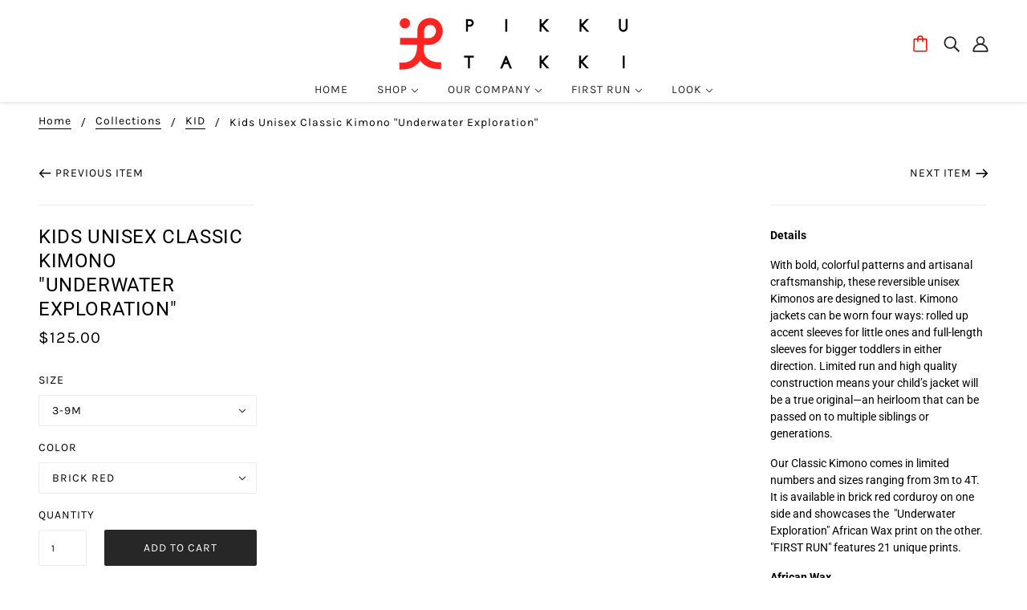

--- FILE ---
content_type: text/html; charset=utf-8
request_url: https://pikkutakki.com/collections/kid/products/kids-unisex-classic-kimono-underwater-exploration
body_size: 25774
content:
<!doctype html>
<!--[if (gt IE 9)|!(IE)]><!-->
  <html class="no-js" lang="en">
<!--<![endif]-->

  <head>
    <!-- Blockshop Theme - Version 6.4.1 by Troop Themes - https://troopthemes.com/ -->

    <meta charset="UTF-8">
    <meta http-equiv="X-UA-Compatible" content="IE=edge,chrome=1">
    <meta name="viewport" content="width=device-width, initial-scale=1.0, maximum-scale=5.0">
    
      <meta name="description" content="Details With bold, colorful patterns and artisanal craftsmanship, these reversible unisex Kimonos are designed to last. Kimono jackets can be worn four ways: rolled up accent sleeves for little ones and full-length sleeves for bigger toddlers in either direction. Limited run and high quality construction means your chi">
    

    


  <meta property="og:type" content="product">
  <meta property="og:title" content="Kids Unisex Classic Kimono &quot;Underwater Exploration&quot;">

  
    <meta property="og:image" content="http://pikkutakki.com/cdn/shop/products/IMG_6667_600x600.jpg?v=1643216656">
    <meta property="og:image:secure_url" content="https://pikkutakki.com/cdn/shop/products/IMG_6667_600x600.jpg?v=1643216656">
  
    <meta property="og:image" content="http://pikkutakki.com/cdn/shop/products/IMG_6706_600x600.jpg?v=1643228458">
    <meta property="og:image:secure_url" content="https://pikkutakki.com/cdn/shop/products/IMG_6706_600x600.jpg?v=1643228458">
  
    <meta property="og:image" content="http://pikkutakki.com/cdn/shop/products/IMG_6670_600x600.jpg?v=1643227068">
    <meta property="og:image:secure_url" content="https://pikkutakki.com/cdn/shop/products/IMG_6670_600x600.jpg?v=1643227068">
  

  <meta
    property="og:price:amount"
    content="125.00"
  >
  <meta property="og:price:currency" content="USD">





<meta property="og:url" content="https://pikkutakki.com/products/kids-unisex-classic-kimono-underwater-exploration">
<meta property="og:site_name" content="PIKKU TAKKI">
<meta property="og:description" content="Details With bold, colorful patterns and artisanal craftsmanship, these reversible unisex Kimonos are designed to last. Kimono jackets can be worn four ways: rolled up accent sleeves for little ones and full-length sleeves for bigger toddlers in either direction. Limited run and high quality construction means your chi">



<meta name="twitter:card" content="summary">
<meta name="twitter:description" content="Details With bold, colorful patterns and artisanal craftsmanship, these reversible unisex Kimonos are designed to last. Kimono jackets can be worn four ways: rolled up accent sleeves for little ones and full-length sleeves for bigger toddlers in either direction. Limited run and high quality construction means your chi">


  <meta name="twitter:title" content="Kids Unisex Classic Kimono "Underwater Exploration"">

  
    <meta
      name="twitter:image"
      content="https://pikkutakki.com/cdn/shop/products/IMG_6667_480x480.jpg?v=1643216656"
    >
  



    <link rel="canonical" href="https://pikkutakki.com/products/kids-unisex-classic-kimono-underwater-exploration">
    <link rel="preconnect" href="https://cdn.shopify.com">

    
      <link rel="shortcut icon" href="//pikkutakki.com/cdn/shop/files/pt_logo_large_rgb_32x32.jpg?v=1614297401" type="image/png">
    

    
      <title>Kids Unisex Classic Kimono &quot;Underwater Exploration&quot; | PIKKU TAKKI</title>
    

    <script>window.performance && window.performance.mark && window.performance.mark('shopify.content_for_header.start');</script><meta id="shopify-digital-wallet" name="shopify-digital-wallet" content="/42399793306/digital_wallets/dialog">
<meta name="shopify-checkout-api-token" content="0a3eb2779e201d0f75eb46d8740a3e30">
<meta id="in-context-paypal-metadata" data-shop-id="42399793306" data-venmo-supported="true" data-environment="production" data-locale="en_US" data-paypal-v4="true" data-currency="USD">
<link rel="alternate" type="application/json+oembed" href="https://pikkutakki.com/products/kids-unisex-classic-kimono-underwater-exploration.oembed">
<script async="async" src="/checkouts/internal/preloads.js?locale=en-US"></script>
<link rel="preconnect" href="https://shop.app" crossorigin="anonymous">
<script async="async" src="https://shop.app/checkouts/internal/preloads.js?locale=en-US&shop_id=42399793306" crossorigin="anonymous"></script>
<script id="apple-pay-shop-capabilities" type="application/json">{"shopId":42399793306,"countryCode":"US","currencyCode":"USD","merchantCapabilities":["supports3DS"],"merchantId":"gid:\/\/shopify\/Shop\/42399793306","merchantName":"PIKKU TAKKI","requiredBillingContactFields":["postalAddress","email"],"requiredShippingContactFields":["postalAddress","email"],"shippingType":"shipping","supportedNetworks":["visa","masterCard","amex","discover","elo","jcb"],"total":{"type":"pending","label":"PIKKU TAKKI","amount":"1.00"},"shopifyPaymentsEnabled":true,"supportsSubscriptions":true}</script>
<script id="shopify-features" type="application/json">{"accessToken":"0a3eb2779e201d0f75eb46d8740a3e30","betas":["rich-media-storefront-analytics"],"domain":"pikkutakki.com","predictiveSearch":true,"shopId":42399793306,"locale":"en"}</script>
<script>var Shopify = Shopify || {};
Shopify.shop = "pikku-takki.myshopify.com";
Shopify.locale = "en";
Shopify.currency = {"active":"USD","rate":"1.0"};
Shopify.country = "US";
Shopify.theme = {"name":"Blockshop","id":103877836954,"schema_name":"Blockshop","schema_version":"6.4.1","theme_store_id":606,"role":"main"};
Shopify.theme.handle = "null";
Shopify.theme.style = {"id":null,"handle":null};
Shopify.cdnHost = "pikkutakki.com/cdn";
Shopify.routes = Shopify.routes || {};
Shopify.routes.root = "/";</script>
<script type="module">!function(o){(o.Shopify=o.Shopify||{}).modules=!0}(window);</script>
<script>!function(o){function n(){var o=[];function n(){o.push(Array.prototype.slice.apply(arguments))}return n.q=o,n}var t=o.Shopify=o.Shopify||{};t.loadFeatures=n(),t.autoloadFeatures=n()}(window);</script>
<script>
  window.ShopifyPay = window.ShopifyPay || {};
  window.ShopifyPay.apiHost = "shop.app\/pay";
  window.ShopifyPay.redirectState = null;
</script>
<script id="shop-js-analytics" type="application/json">{"pageType":"product"}</script>
<script defer="defer" async type="module" src="//pikkutakki.com/cdn/shopifycloud/shop-js/modules/v2/client.init-shop-cart-sync_BT-GjEfc.en.esm.js"></script>
<script defer="defer" async type="module" src="//pikkutakki.com/cdn/shopifycloud/shop-js/modules/v2/chunk.common_D58fp_Oc.esm.js"></script>
<script defer="defer" async type="module" src="//pikkutakki.com/cdn/shopifycloud/shop-js/modules/v2/chunk.modal_xMitdFEc.esm.js"></script>
<script type="module">
  await import("//pikkutakki.com/cdn/shopifycloud/shop-js/modules/v2/client.init-shop-cart-sync_BT-GjEfc.en.esm.js");
await import("//pikkutakki.com/cdn/shopifycloud/shop-js/modules/v2/chunk.common_D58fp_Oc.esm.js");
await import("//pikkutakki.com/cdn/shopifycloud/shop-js/modules/v2/chunk.modal_xMitdFEc.esm.js");

  window.Shopify.SignInWithShop?.initShopCartSync?.({"fedCMEnabled":true,"windoidEnabled":true});

</script>
<script>
  window.Shopify = window.Shopify || {};
  if (!window.Shopify.featureAssets) window.Shopify.featureAssets = {};
  window.Shopify.featureAssets['shop-js'] = {"shop-cart-sync":["modules/v2/client.shop-cart-sync_DZOKe7Ll.en.esm.js","modules/v2/chunk.common_D58fp_Oc.esm.js","modules/v2/chunk.modal_xMitdFEc.esm.js"],"init-fed-cm":["modules/v2/client.init-fed-cm_B6oLuCjv.en.esm.js","modules/v2/chunk.common_D58fp_Oc.esm.js","modules/v2/chunk.modal_xMitdFEc.esm.js"],"shop-cash-offers":["modules/v2/client.shop-cash-offers_D2sdYoxE.en.esm.js","modules/v2/chunk.common_D58fp_Oc.esm.js","modules/v2/chunk.modal_xMitdFEc.esm.js"],"shop-login-button":["modules/v2/client.shop-login-button_QeVjl5Y3.en.esm.js","modules/v2/chunk.common_D58fp_Oc.esm.js","modules/v2/chunk.modal_xMitdFEc.esm.js"],"pay-button":["modules/v2/client.pay-button_DXTOsIq6.en.esm.js","modules/v2/chunk.common_D58fp_Oc.esm.js","modules/v2/chunk.modal_xMitdFEc.esm.js"],"shop-button":["modules/v2/client.shop-button_DQZHx9pm.en.esm.js","modules/v2/chunk.common_D58fp_Oc.esm.js","modules/v2/chunk.modal_xMitdFEc.esm.js"],"avatar":["modules/v2/client.avatar_BTnouDA3.en.esm.js"],"init-windoid":["modules/v2/client.init-windoid_CR1B-cfM.en.esm.js","modules/v2/chunk.common_D58fp_Oc.esm.js","modules/v2/chunk.modal_xMitdFEc.esm.js"],"init-shop-for-new-customer-accounts":["modules/v2/client.init-shop-for-new-customer-accounts_C_vY_xzh.en.esm.js","modules/v2/client.shop-login-button_QeVjl5Y3.en.esm.js","modules/v2/chunk.common_D58fp_Oc.esm.js","modules/v2/chunk.modal_xMitdFEc.esm.js"],"init-shop-email-lookup-coordinator":["modules/v2/client.init-shop-email-lookup-coordinator_BI7n9ZSv.en.esm.js","modules/v2/chunk.common_D58fp_Oc.esm.js","modules/v2/chunk.modal_xMitdFEc.esm.js"],"init-shop-cart-sync":["modules/v2/client.init-shop-cart-sync_BT-GjEfc.en.esm.js","modules/v2/chunk.common_D58fp_Oc.esm.js","modules/v2/chunk.modal_xMitdFEc.esm.js"],"shop-toast-manager":["modules/v2/client.shop-toast-manager_DiYdP3xc.en.esm.js","modules/v2/chunk.common_D58fp_Oc.esm.js","modules/v2/chunk.modal_xMitdFEc.esm.js"],"init-customer-accounts":["modules/v2/client.init-customer-accounts_D9ZNqS-Q.en.esm.js","modules/v2/client.shop-login-button_QeVjl5Y3.en.esm.js","modules/v2/chunk.common_D58fp_Oc.esm.js","modules/v2/chunk.modal_xMitdFEc.esm.js"],"init-customer-accounts-sign-up":["modules/v2/client.init-customer-accounts-sign-up_iGw4briv.en.esm.js","modules/v2/client.shop-login-button_QeVjl5Y3.en.esm.js","modules/v2/chunk.common_D58fp_Oc.esm.js","modules/v2/chunk.modal_xMitdFEc.esm.js"],"shop-follow-button":["modules/v2/client.shop-follow-button_CqMgW2wH.en.esm.js","modules/v2/chunk.common_D58fp_Oc.esm.js","modules/v2/chunk.modal_xMitdFEc.esm.js"],"checkout-modal":["modules/v2/client.checkout-modal_xHeaAweL.en.esm.js","modules/v2/chunk.common_D58fp_Oc.esm.js","modules/v2/chunk.modal_xMitdFEc.esm.js"],"shop-login":["modules/v2/client.shop-login_D91U-Q7h.en.esm.js","modules/v2/chunk.common_D58fp_Oc.esm.js","modules/v2/chunk.modal_xMitdFEc.esm.js"],"lead-capture":["modules/v2/client.lead-capture_BJmE1dJe.en.esm.js","modules/v2/chunk.common_D58fp_Oc.esm.js","modules/v2/chunk.modal_xMitdFEc.esm.js"],"payment-terms":["modules/v2/client.payment-terms_Ci9AEqFq.en.esm.js","modules/v2/chunk.common_D58fp_Oc.esm.js","modules/v2/chunk.modal_xMitdFEc.esm.js"]};
</script>
<script>(function() {
  var isLoaded = false;
  function asyncLoad() {
    if (isLoaded) return;
    isLoaded = true;
    var urls = ["https:\/\/shopify.covet.pics\/covet-pics-widget-inject.js?shop=pikku-takki.myshopify.com","https:\/\/chimpstatic.com\/mcjs-connected\/js\/users\/55aa2f699dfb44948be5ee2e9\/2de941041490a61b6090b4238.js?shop=pikku-takki.myshopify.com","https:\/\/instafeed.nfcube.com\/cdn\/ab3a09cf0434ca974af27e90e22bc9f2.js?shop=pikku-takki.myshopify.com","https:\/\/cdn.hextom.com\/js\/eventpromotionbar.js?shop=pikku-takki.myshopify.com"];
    for (var i = 0; i < urls.length; i++) {
      var s = document.createElement('script');
      s.type = 'text/javascript';
      s.async = true;
      s.src = urls[i];
      var x = document.getElementsByTagName('script')[0];
      x.parentNode.insertBefore(s, x);
    }
  };
  if(window.attachEvent) {
    window.attachEvent('onload', asyncLoad);
  } else {
    window.addEventListener('load', asyncLoad, false);
  }
})();</script>
<script id="__st">var __st={"a":42399793306,"offset":-21600,"reqid":"aa6d532c-82ff-40b2-8962-b49ea1cb917b-1769280366","pageurl":"pikkutakki.com\/collections\/kid\/products\/kids-unisex-classic-kimono-underwater-exploration","u":"60a74f5f2268","p":"product","rtyp":"product","rid":7399753449641};</script>
<script>window.ShopifyPaypalV4VisibilityTracking = true;</script>
<script id="captcha-bootstrap">!function(){'use strict';const t='contact',e='account',n='new_comment',o=[[t,t],['blogs',n],['comments',n],[t,'customer']],c=[[e,'customer_login'],[e,'guest_login'],[e,'recover_customer_password'],[e,'create_customer']],r=t=>t.map((([t,e])=>`form[action*='/${t}']:not([data-nocaptcha='true']) input[name='form_type'][value='${e}']`)).join(','),a=t=>()=>t?[...document.querySelectorAll(t)].map((t=>t.form)):[];function s(){const t=[...o],e=r(t);return a(e)}const i='password',u='form_key',d=['recaptcha-v3-token','g-recaptcha-response','h-captcha-response',i],f=()=>{try{return window.sessionStorage}catch{return}},m='__shopify_v',_=t=>t.elements[u];function p(t,e,n=!1){try{const o=window.sessionStorage,c=JSON.parse(o.getItem(e)),{data:r}=function(t){const{data:e,action:n}=t;return t[m]||n?{data:e,action:n}:{data:t,action:n}}(c);for(const[e,n]of Object.entries(r))t.elements[e]&&(t.elements[e].value=n);n&&o.removeItem(e)}catch(o){console.error('form repopulation failed',{error:o})}}const l='form_type',E='cptcha';function T(t){t.dataset[E]=!0}const w=window,h=w.document,L='Shopify',v='ce_forms',y='captcha';let A=!1;((t,e)=>{const n=(g='f06e6c50-85a8-45c8-87d0-21a2b65856fe',I='https://cdn.shopify.com/shopifycloud/storefront-forms-hcaptcha/ce_storefront_forms_captcha_hcaptcha.v1.5.2.iife.js',D={infoText:'Protected by hCaptcha',privacyText:'Privacy',termsText:'Terms'},(t,e,n)=>{const o=w[L][v],c=o.bindForm;if(c)return c(t,g,e,D).then(n);var r;o.q.push([[t,g,e,D],n]),r=I,A||(h.body.append(Object.assign(h.createElement('script'),{id:'captcha-provider',async:!0,src:r})),A=!0)});var g,I,D;w[L]=w[L]||{},w[L][v]=w[L][v]||{},w[L][v].q=[],w[L][y]=w[L][y]||{},w[L][y].protect=function(t,e){n(t,void 0,e),T(t)},Object.freeze(w[L][y]),function(t,e,n,w,h,L){const[v,y,A,g]=function(t,e,n){const i=e?o:[],u=t?c:[],d=[...i,...u],f=r(d),m=r(i),_=r(d.filter((([t,e])=>n.includes(e))));return[a(f),a(m),a(_),s()]}(w,h,L),I=t=>{const e=t.target;return e instanceof HTMLFormElement?e:e&&e.form},D=t=>v().includes(t);t.addEventListener('submit',(t=>{const e=I(t);if(!e)return;const n=D(e)&&!e.dataset.hcaptchaBound&&!e.dataset.recaptchaBound,o=_(e),c=g().includes(e)&&(!o||!o.value);(n||c)&&t.preventDefault(),c&&!n&&(function(t){try{if(!f())return;!function(t){const e=f();if(!e)return;const n=_(t);if(!n)return;const o=n.value;o&&e.removeItem(o)}(t);const e=Array.from(Array(32),(()=>Math.random().toString(36)[2])).join('');!function(t,e){_(t)||t.append(Object.assign(document.createElement('input'),{type:'hidden',name:u})),t.elements[u].value=e}(t,e),function(t,e){const n=f();if(!n)return;const o=[...t.querySelectorAll(`input[type='${i}']`)].map((({name:t})=>t)),c=[...d,...o],r={};for(const[a,s]of new FormData(t).entries())c.includes(a)||(r[a]=s);n.setItem(e,JSON.stringify({[m]:1,action:t.action,data:r}))}(t,e)}catch(e){console.error('failed to persist form',e)}}(e),e.submit())}));const S=(t,e)=>{t&&!t.dataset[E]&&(n(t,e.some((e=>e===t))),T(t))};for(const o of['focusin','change'])t.addEventListener(o,(t=>{const e=I(t);D(e)&&S(e,y())}));const B=e.get('form_key'),M=e.get(l),P=B&&M;t.addEventListener('DOMContentLoaded',(()=>{const t=y();if(P)for(const e of t)e.elements[l].value===M&&p(e,B);[...new Set([...A(),...v().filter((t=>'true'===t.dataset.shopifyCaptcha))])].forEach((e=>S(e,t)))}))}(h,new URLSearchParams(w.location.search),n,t,e,['guest_login'])})(!0,!0)}();</script>
<script integrity="sha256-4kQ18oKyAcykRKYeNunJcIwy7WH5gtpwJnB7kiuLZ1E=" data-source-attribution="shopify.loadfeatures" defer="defer" src="//pikkutakki.com/cdn/shopifycloud/storefront/assets/storefront/load_feature-a0a9edcb.js" crossorigin="anonymous"></script>
<script crossorigin="anonymous" defer="defer" src="//pikkutakki.com/cdn/shopifycloud/storefront/assets/shopify_pay/storefront-65b4c6d7.js?v=20250812"></script>
<script data-source-attribution="shopify.dynamic_checkout.dynamic.init">var Shopify=Shopify||{};Shopify.PaymentButton=Shopify.PaymentButton||{isStorefrontPortableWallets:!0,init:function(){window.Shopify.PaymentButton.init=function(){};var t=document.createElement("script");t.src="https://pikkutakki.com/cdn/shopifycloud/portable-wallets/latest/portable-wallets.en.js",t.type="module",document.head.appendChild(t)}};
</script>
<script data-source-attribution="shopify.dynamic_checkout.buyer_consent">
  function portableWalletsHideBuyerConsent(e){var t=document.getElementById("shopify-buyer-consent"),n=document.getElementById("shopify-subscription-policy-button");t&&n&&(t.classList.add("hidden"),t.setAttribute("aria-hidden","true"),n.removeEventListener("click",e))}function portableWalletsShowBuyerConsent(e){var t=document.getElementById("shopify-buyer-consent"),n=document.getElementById("shopify-subscription-policy-button");t&&n&&(t.classList.remove("hidden"),t.removeAttribute("aria-hidden"),n.addEventListener("click",e))}window.Shopify?.PaymentButton&&(window.Shopify.PaymentButton.hideBuyerConsent=portableWalletsHideBuyerConsent,window.Shopify.PaymentButton.showBuyerConsent=portableWalletsShowBuyerConsent);
</script>
<script data-source-attribution="shopify.dynamic_checkout.cart.bootstrap">document.addEventListener("DOMContentLoaded",(function(){function t(){return document.querySelector("shopify-accelerated-checkout-cart, shopify-accelerated-checkout")}if(t())Shopify.PaymentButton.init();else{new MutationObserver((function(e,n){t()&&(Shopify.PaymentButton.init(),n.disconnect())})).observe(document.body,{childList:!0,subtree:!0})}}));
</script>
<link id="shopify-accelerated-checkout-styles" rel="stylesheet" media="screen" href="https://pikkutakki.com/cdn/shopifycloud/portable-wallets/latest/accelerated-checkout-backwards-compat.css" crossorigin="anonymous">
<style id="shopify-accelerated-checkout-cart">
        #shopify-buyer-consent {
  margin-top: 1em;
  display: inline-block;
  width: 100%;
}

#shopify-buyer-consent.hidden {
  display: none;
}

#shopify-subscription-policy-button {
  background: none;
  border: none;
  padding: 0;
  text-decoration: underline;
  font-size: inherit;
  cursor: pointer;
}

#shopify-subscription-policy-button::before {
  box-shadow: none;
}

      </style>

<script>window.performance && window.performance.mark && window.performance.mark('shopify.content_for_header.end');</script>

    








<style>
  
  @font-face {
  font-family: Roboto;
  font-weight: 400;
  font-style: normal;
  font-display: swap;
  src: url("//pikkutakki.com/cdn/fonts/roboto/roboto_n4.2019d890f07b1852f56ce63ba45b2db45d852cba.woff2") format("woff2"),
       url("//pikkutakki.com/cdn/fonts/roboto/roboto_n4.238690e0007583582327135619c5f7971652fa9d.woff") format("woff");
}


  
  
    @font-face {
  font-family: Roboto;
  font-weight: 400;
  font-style: normal;
  font-display: swap;
  src: url("//pikkutakki.com/cdn/fonts/roboto/roboto_n4.2019d890f07b1852f56ce63ba45b2db45d852cba.woff2") format("woff2"),
       url("//pikkutakki.com/cdn/fonts/roboto/roboto_n4.238690e0007583582327135619c5f7971652fa9d.woff") format("woff");
}

  

  
  @font-face {
  font-family: Karla;
  font-weight: 400;
  font-style: normal;
  font-display: swap;
  src: url("//pikkutakki.com/cdn/fonts/karla/karla_n4.40497e07df527e6a50e58fb17ef1950c72f3e32c.woff2") format("woff2"),
       url("//pikkutakki.com/cdn/fonts/karla/karla_n4.e9f6f9de321061073c6bfe03c28976ba8ce6ee18.woff") format("woff");
}


  
  
    @font-face {
  font-family: Karla;
  font-weight: 700;
  font-style: normal;
  font-display: swap;
  src: url("//pikkutakki.com/cdn/fonts/karla/karla_n7.4358a847d4875593d69cfc3f8cc0b44c17b3ed03.woff2") format("woff2"),
       url("//pikkutakki.com/cdn/fonts/karla/karla_n7.96e322f6d76ce794f25fa29e55d6997c3fb656b6.woff") format("woff");
}

  

  
  @font-face {
  font-family: Roboto;
  font-weight: 400;
  font-style: normal;
  font-display: swap;
  src: url("//pikkutakki.com/cdn/fonts/roboto/roboto_n4.2019d890f07b1852f56ce63ba45b2db45d852cba.woff2") format("woff2"),
       url("//pikkutakki.com/cdn/fonts/roboto/roboto_n4.238690e0007583582327135619c5f7971652fa9d.woff") format("woff");
}


  
  
    @font-face {
  font-family: Roboto;
  font-weight: 700;
  font-style: normal;
  font-display: swap;
  src: url("//pikkutakki.com/cdn/fonts/roboto/roboto_n7.f38007a10afbbde8976c4056bfe890710d51dec2.woff2") format("woff2"),
       url("//pikkutakki.com/cdn/fonts/roboto/roboto_n7.94bfdd3e80c7be00e128703d245c207769d763f9.woff") format("woff");
}

  

  
  
    @font-face {
  font-family: Roboto;
  font-weight: 400;
  font-style: italic;
  font-display: swap;
  src: url("//pikkutakki.com/cdn/fonts/roboto/roboto_i4.57ce898ccda22ee84f49e6b57ae302250655e2d4.woff2") format("woff2"),
       url("//pikkutakki.com/cdn/fonts/roboto/roboto_i4.b21f3bd061cbcb83b824ae8c7671a82587b264bf.woff") format("woff");
}

  

  
  
    @font-face {
  font-family: Roboto;
  font-weight: 700;
  font-style: italic;
  font-display: swap;
  src: url("//pikkutakki.com/cdn/fonts/roboto/roboto_i7.7ccaf9410746f2c53340607c42c43f90a9005937.woff2") format("woff2"),
       url("//pikkutakki.com/cdn/fonts/roboto/roboto_i7.49ec21cdd7148292bffea74c62c0df6e93551516.woff") format("woff");
}

  
</style>

<style>
  :root {
    --font--section-heading--size: 24px;
    --font--block-heading--size: 18px;
    --font--heading--uppercase: uppercase;
    --font--paragraph--size: 14px;

    --font--heading--family: Roboto, sans-serif;
    --font--heading--weight: 400;
    --font--heading--normal-weight: 400;
    --font--heading--style: normal;

    --font--accent--family: Karla, sans-serif;
    --font--accent--weight: 400;
    --font--accent--style: normal;

    --font--paragraph--family: Roboto, sans-serif;
    --font--paragraph--weight: 400;
    --font--paragraph--style: normal;
    --font--bolder-paragraph--weight: 700;

    --image--loading-animation: url('//pikkutakki.com/cdn/shop/t/2/assets/AjaxLoader.gif?v=66431031005733996371593751262');
    --image--grabbing-icon: url('//pikkutakki.com/cdn/shop/t/2/assets/grabbing.png?v=162995541551579154171593751263');
  }
</style>
    <style>
  :root {
    --image--popup: url('//pikkutakki.com/cdn/shop/files/mailinglistpic_1200x.jpg?v=1629691753');

    --color--accent: #fc0000;
    --color-text: #000000;
    --color-page-bg: #ffffff;
    --color-panel-bg: #ffffff;
    --color-badge-bdr: rgba(0, 0, 0, 0.05);
    --color-border: #ebebeb;
    --color-error: #fd0303;
    --color-button: #ffffff;
    --color-button-bg: #272727;
    --color--body--light: #303030;
    --color--alternative: #ffffff;
    --color-header: #272727;
    --color-header-bg: #ffffff;
    --color-menubar: #272727;
    --color-cart: #f50707;
    --color--footer: #ffffff;
    --bg-color--footer: #fd0303;
    --color-slider-caption: #272727;
    --color-slider-caption-bg: #ffffff;
    --color-slider-button: #ffffff;
    --color-slider-button-bg: #000000;
    --color-slider-button-hover-bg: #474747;
    --color-slider-nav: #000000;
    --color-product-slider-bg: #ffffff;
    --color-featured-promo-bg: #f7f7f7;
    --color-social-feed-bg: #ffffff;
    --color-grid-sale: #ffffff;
    --color-grid-sale-bg: #272727;
    --color-grid-sold-out: #ffffff;
    --color-grid-sold-out-bg: #cccccc;
    --color-tabs-accordions: #ebebeb;
  }
</style>

    <link href="//pikkutakki.com/cdn/shop/t/2/assets/theme.css?v=42880643950444716131602157515" rel="stylesheet" type="text/css" media="all" />
    <link href="//pikkutakki.com/cdn/shop/t/2/assets/theme--customizations.css?v=48618184726946085351602157670" rel="stylesheet" type="text/css" media="all" />

    <script>
  var general_external_links_enabled = true,
  general_scroll_to_active_item = true,
  popup_config = {
    enabled               : true,
    test_mode             : false,
    newsletter_enabled    : true,
    social_icons_enabled  : true,
    show_image_enabled    : '24',
    image_link            : "",
    seconds_until         : 3,

    
    
      show_image_url        : '<img src="//pikkutakki.com/cdn/shop/files/mailinglistpic_1200x.jpg?v=1629691753" />',
    

    page_content          : 'popup',
    days_until            : '1',
    storage_key           : 'troop_popup_storage'
  };

  popup_config.show_image_enabled = popup_config.show_image_enabled > 0 ? true : false;

  // newer naming convention
  var theme = {};
  theme.classes = {};
  theme.partials = {};
  theme.settings = {};
  theme.shop = {};
  theme.swatches = {};
  theme.templates = {};
  theme.translations = {};
  theme.urls = {};
  theme.utils = {};

  theme.settings.cart_type = 'drawer';
  theme.shop.money_format = "${{amount}}";
  theme.translations.newsletter_email_blank = 'Email field is blank';
  theme.translations.cart_item = 'Item';
  theme.translations.cart_items = 'Items';
  theme.preload_image = '//pikkutakki.com/cdn/shop/t/2/assets/popup.jpg?v=3357';
  theme.urls.cart = '/cart';
  theme.urls.collections = '/collections';
  theme.urls.product_recommendations = '/recommendations/products';
  theme.urls.search = '/search';
  theme.urls.shop = 'https://pikkutakki.com';

  





  // LazySizes
  window.lazySizesConfig = window.lazySizesConfig || {};
  window.lazySizesConfig.expand = 1200;
  window.lazySizesConfig.loadMode = 3;
  window.lazySizesConfig.ricTimeout = 50;
</script>

    <script src="//pikkutakki.com/cdn/shop/t/2/assets/lazysizes.min.js?v=89211285363418916191593751263" type="text/javascript"></script>

    

    <script src="//pikkutakki.com/cdn/shop/t/2/assets/theme.min.js?v=156877292581957305801593751266" type="text/javascript"></script>

   
	
<script>window.__pagefly_analytics_settings__={"acceptTracking":false};</script>
    
 <link href="https://monorail-edge.shopifysvc.com" rel="dns-prefetch">
<script>(function(){if ("sendBeacon" in navigator && "performance" in window) {try {var session_token_from_headers = performance.getEntriesByType('navigation')[0].serverTiming.find(x => x.name == '_s').description;} catch {var session_token_from_headers = undefined;}var session_cookie_matches = document.cookie.match(/_shopify_s=([^;]*)/);var session_token_from_cookie = session_cookie_matches && session_cookie_matches.length === 2 ? session_cookie_matches[1] : "";var session_token = session_token_from_headers || session_token_from_cookie || "";function handle_abandonment_event(e) {var entries = performance.getEntries().filter(function(entry) {return /monorail-edge.shopifysvc.com/.test(entry.name);});if (!window.abandonment_tracked && entries.length === 0) {window.abandonment_tracked = true;var currentMs = Date.now();var navigation_start = performance.timing.navigationStart;var payload = {shop_id: 42399793306,url: window.location.href,navigation_start,duration: currentMs - navigation_start,session_token,page_type: "product"};window.navigator.sendBeacon("https://monorail-edge.shopifysvc.com/v1/produce", JSON.stringify({schema_id: "online_store_buyer_site_abandonment/1.1",payload: payload,metadata: {event_created_at_ms: currentMs,event_sent_at_ms: currentMs}}));}}window.addEventListener('pagehide', handle_abandonment_event);}}());</script>
<script id="web-pixels-manager-setup">(function e(e,d,r,n,o){if(void 0===o&&(o={}),!Boolean(null===(a=null===(i=window.Shopify)||void 0===i?void 0:i.analytics)||void 0===a?void 0:a.replayQueue)){var i,a;window.Shopify=window.Shopify||{};var t=window.Shopify;t.analytics=t.analytics||{};var s=t.analytics;s.replayQueue=[],s.publish=function(e,d,r){return s.replayQueue.push([e,d,r]),!0};try{self.performance.mark("wpm:start")}catch(e){}var l=function(){var e={modern:/Edge?\/(1{2}[4-9]|1[2-9]\d|[2-9]\d{2}|\d{4,})\.\d+(\.\d+|)|Firefox\/(1{2}[4-9]|1[2-9]\d|[2-9]\d{2}|\d{4,})\.\d+(\.\d+|)|Chrom(ium|e)\/(9{2}|\d{3,})\.\d+(\.\d+|)|(Maci|X1{2}).+ Version\/(15\.\d+|(1[6-9]|[2-9]\d|\d{3,})\.\d+)([,.]\d+|)( \(\w+\)|)( Mobile\/\w+|) Safari\/|Chrome.+OPR\/(9{2}|\d{3,})\.\d+\.\d+|(CPU[ +]OS|iPhone[ +]OS|CPU[ +]iPhone|CPU IPhone OS|CPU iPad OS)[ +]+(15[._]\d+|(1[6-9]|[2-9]\d|\d{3,})[._]\d+)([._]\d+|)|Android:?[ /-](13[3-9]|1[4-9]\d|[2-9]\d{2}|\d{4,})(\.\d+|)(\.\d+|)|Android.+Firefox\/(13[5-9]|1[4-9]\d|[2-9]\d{2}|\d{4,})\.\d+(\.\d+|)|Android.+Chrom(ium|e)\/(13[3-9]|1[4-9]\d|[2-9]\d{2}|\d{4,})\.\d+(\.\d+|)|SamsungBrowser\/([2-9]\d|\d{3,})\.\d+/,legacy:/Edge?\/(1[6-9]|[2-9]\d|\d{3,})\.\d+(\.\d+|)|Firefox\/(5[4-9]|[6-9]\d|\d{3,})\.\d+(\.\d+|)|Chrom(ium|e)\/(5[1-9]|[6-9]\d|\d{3,})\.\d+(\.\d+|)([\d.]+$|.*Safari\/(?![\d.]+ Edge\/[\d.]+$))|(Maci|X1{2}).+ Version\/(10\.\d+|(1[1-9]|[2-9]\d|\d{3,})\.\d+)([,.]\d+|)( \(\w+\)|)( Mobile\/\w+|) Safari\/|Chrome.+OPR\/(3[89]|[4-9]\d|\d{3,})\.\d+\.\d+|(CPU[ +]OS|iPhone[ +]OS|CPU[ +]iPhone|CPU IPhone OS|CPU iPad OS)[ +]+(10[._]\d+|(1[1-9]|[2-9]\d|\d{3,})[._]\d+)([._]\d+|)|Android:?[ /-](13[3-9]|1[4-9]\d|[2-9]\d{2}|\d{4,})(\.\d+|)(\.\d+|)|Mobile Safari.+OPR\/([89]\d|\d{3,})\.\d+\.\d+|Android.+Firefox\/(13[5-9]|1[4-9]\d|[2-9]\d{2}|\d{4,})\.\d+(\.\d+|)|Android.+Chrom(ium|e)\/(13[3-9]|1[4-9]\d|[2-9]\d{2}|\d{4,})\.\d+(\.\d+|)|Android.+(UC? ?Browser|UCWEB|U3)[ /]?(15\.([5-9]|\d{2,})|(1[6-9]|[2-9]\d|\d{3,})\.\d+)\.\d+|SamsungBrowser\/(5\.\d+|([6-9]|\d{2,})\.\d+)|Android.+MQ{2}Browser\/(14(\.(9|\d{2,})|)|(1[5-9]|[2-9]\d|\d{3,})(\.\d+|))(\.\d+|)|K[Aa][Ii]OS\/(3\.\d+|([4-9]|\d{2,})\.\d+)(\.\d+|)/},d=e.modern,r=e.legacy,n=navigator.userAgent;return n.match(d)?"modern":n.match(r)?"legacy":"unknown"}(),u="modern"===l?"modern":"legacy",c=(null!=n?n:{modern:"",legacy:""})[u],f=function(e){return[e.baseUrl,"/wpm","/b",e.hashVersion,"modern"===e.buildTarget?"m":"l",".js"].join("")}({baseUrl:d,hashVersion:r,buildTarget:u}),m=function(e){var d=e.version,r=e.bundleTarget,n=e.surface,o=e.pageUrl,i=e.monorailEndpoint;return{emit:function(e){var a=e.status,t=e.errorMsg,s=(new Date).getTime(),l=JSON.stringify({metadata:{event_sent_at_ms:s},events:[{schema_id:"web_pixels_manager_load/3.1",payload:{version:d,bundle_target:r,page_url:o,status:a,surface:n,error_msg:t},metadata:{event_created_at_ms:s}}]});if(!i)return console&&console.warn&&console.warn("[Web Pixels Manager] No Monorail endpoint provided, skipping logging."),!1;try{return self.navigator.sendBeacon.bind(self.navigator)(i,l)}catch(e){}var u=new XMLHttpRequest;try{return u.open("POST",i,!0),u.setRequestHeader("Content-Type","text/plain"),u.send(l),!0}catch(e){return console&&console.warn&&console.warn("[Web Pixels Manager] Got an unhandled error while logging to Monorail."),!1}}}}({version:r,bundleTarget:l,surface:e.surface,pageUrl:self.location.href,monorailEndpoint:e.monorailEndpoint});try{o.browserTarget=l,function(e){var d=e.src,r=e.async,n=void 0===r||r,o=e.onload,i=e.onerror,a=e.sri,t=e.scriptDataAttributes,s=void 0===t?{}:t,l=document.createElement("script"),u=document.querySelector("head"),c=document.querySelector("body");if(l.async=n,l.src=d,a&&(l.integrity=a,l.crossOrigin="anonymous"),s)for(var f in s)if(Object.prototype.hasOwnProperty.call(s,f))try{l.dataset[f]=s[f]}catch(e){}if(o&&l.addEventListener("load",o),i&&l.addEventListener("error",i),u)u.appendChild(l);else{if(!c)throw new Error("Did not find a head or body element to append the script");c.appendChild(l)}}({src:f,async:!0,onload:function(){if(!function(){var e,d;return Boolean(null===(d=null===(e=window.Shopify)||void 0===e?void 0:e.analytics)||void 0===d?void 0:d.initialized)}()){var d=window.webPixelsManager.init(e)||void 0;if(d){var r=window.Shopify.analytics;r.replayQueue.forEach((function(e){var r=e[0],n=e[1],o=e[2];d.publishCustomEvent(r,n,o)})),r.replayQueue=[],r.publish=d.publishCustomEvent,r.visitor=d.visitor,r.initialized=!0}}},onerror:function(){return m.emit({status:"failed",errorMsg:"".concat(f," has failed to load")})},sri:function(e){var d=/^sha384-[A-Za-z0-9+/=]+$/;return"string"==typeof e&&d.test(e)}(c)?c:"",scriptDataAttributes:o}),m.emit({status:"loading"})}catch(e){m.emit({status:"failed",errorMsg:(null==e?void 0:e.message)||"Unknown error"})}}})({shopId: 42399793306,storefrontBaseUrl: "https://pikkutakki.com",extensionsBaseUrl: "https://extensions.shopifycdn.com/cdn/shopifycloud/web-pixels-manager",monorailEndpoint: "https://monorail-edge.shopifysvc.com/unstable/produce_batch",surface: "storefront-renderer",enabledBetaFlags: ["2dca8a86"],webPixelsConfigList: [{"id":"79954089","eventPayloadVersion":"v1","runtimeContext":"LAX","scriptVersion":"1","type":"CUSTOM","privacyPurposes":["ANALYTICS"],"name":"Google Analytics tag (migrated)"},{"id":"shopify-app-pixel","configuration":"{}","eventPayloadVersion":"v1","runtimeContext":"STRICT","scriptVersion":"0450","apiClientId":"shopify-pixel","type":"APP","privacyPurposes":["ANALYTICS","MARKETING"]},{"id":"shopify-custom-pixel","eventPayloadVersion":"v1","runtimeContext":"LAX","scriptVersion":"0450","apiClientId":"shopify-pixel","type":"CUSTOM","privacyPurposes":["ANALYTICS","MARKETING"]}],isMerchantRequest: false,initData: {"shop":{"name":"PIKKU TAKKI","paymentSettings":{"currencyCode":"USD"},"myshopifyDomain":"pikku-takki.myshopify.com","countryCode":"US","storefrontUrl":"https:\/\/pikkutakki.com"},"customer":null,"cart":null,"checkout":null,"productVariants":[{"price":{"amount":125.0,"currencyCode":"USD"},"product":{"title":"Kids Unisex Classic Kimono \"Underwater Exploration\"","vendor":"PIKKU TAKKI","id":"7399753449641","untranslatedTitle":"Kids Unisex Classic Kimono \"Underwater Exploration\"","url":"\/products\/kids-unisex-classic-kimono-underwater-exploration","type":"KIDS CLASSIC KIMONOS"},"id":"41920097681577","image":{"src":"\/\/pikkutakki.com\/cdn\/shop\/products\/IMG_6667.jpg?v=1643216656"},"sku":"","title":"3-9m \/ brick red","untranslatedTitle":"3-9m \/ brick red"},{"price":{"amount":125.0,"currencyCode":"USD"},"product":{"title":"Kids Unisex Classic Kimono \"Underwater Exploration\"","vendor":"PIKKU TAKKI","id":"7399753449641","untranslatedTitle":"Kids Unisex Classic Kimono \"Underwater Exploration\"","url":"\/products\/kids-unisex-classic-kimono-underwater-exploration","type":"KIDS CLASSIC KIMONOS"},"id":"41921592852649","image":{"src":"\/\/pikkutakki.com\/cdn\/shop\/products\/IMG_6667.jpg?v=1643216656"},"sku":"","title":"3-9m \/ bright red","untranslatedTitle":"3-9m \/ bright red"},{"price":{"amount":125.0,"currencyCode":"USD"},"product":{"title":"Kids Unisex Classic Kimono \"Underwater Exploration\"","vendor":"PIKKU TAKKI","id":"7399753449641","untranslatedTitle":"Kids Unisex Classic Kimono \"Underwater Exploration\"","url":"\/products\/kids-unisex-classic-kimono-underwater-exploration","type":"KIDS CLASSIC KIMONOS"},"id":"41920097812649","image":{"src":"\/\/pikkutakki.com\/cdn\/shop\/products\/IMG_6667.jpg?v=1643216656"},"sku":"","title":"9-18m \/ brick red","untranslatedTitle":"9-18m \/ brick red"},{"price":{"amount":125.0,"currencyCode":"USD"},"product":{"title":"Kids Unisex Classic Kimono \"Underwater Exploration\"","vendor":"PIKKU TAKKI","id":"7399753449641","untranslatedTitle":"Kids Unisex Classic Kimono \"Underwater Exploration\"","url":"\/products\/kids-unisex-classic-kimono-underwater-exploration","type":"KIDS CLASSIC KIMONOS"},"id":"41921592885417","image":{"src":"\/\/pikkutakki.com\/cdn\/shop\/products\/IMG_6667.jpg?v=1643216656"},"sku":"","title":"9-18m \/ bright red","untranslatedTitle":"9-18m \/ bright red"},{"price":{"amount":125.0,"currencyCode":"USD"},"product":{"title":"Kids Unisex Classic Kimono \"Underwater Exploration\"","vendor":"PIKKU TAKKI","id":"7399753449641","untranslatedTitle":"Kids Unisex Classic Kimono \"Underwater Exploration\"","url":"\/products\/kids-unisex-classic-kimono-underwater-exploration","type":"KIDS CLASSIC KIMONOS"},"id":"41920097943721","image":{"src":"\/\/pikkutakki.com\/cdn\/shop\/products\/IMG_6667.jpg?v=1643216656"},"sku":"","title":"12-24m \/ brick red","untranslatedTitle":"12-24m \/ brick red"},{"price":{"amount":125.0,"currencyCode":"USD"},"product":{"title":"Kids Unisex Classic Kimono \"Underwater Exploration\"","vendor":"PIKKU TAKKI","id":"7399753449641","untranslatedTitle":"Kids Unisex Classic Kimono \"Underwater Exploration\"","url":"\/products\/kids-unisex-classic-kimono-underwater-exploration","type":"KIDS CLASSIC KIMONOS"},"id":"41921592918185","image":{"src":"\/\/pikkutakki.com\/cdn\/shop\/products\/IMG_6667.jpg?v=1643216656"},"sku":"","title":"12-24m \/ bright red","untranslatedTitle":"12-24m \/ bright red"},{"price":{"amount":125.0,"currencyCode":"USD"},"product":{"title":"Kids Unisex Classic Kimono \"Underwater Exploration\"","vendor":"PIKKU TAKKI","id":"7399753449641","untranslatedTitle":"Kids Unisex Classic Kimono \"Underwater Exploration\"","url":"\/products\/kids-unisex-classic-kimono-underwater-exploration","type":"KIDS CLASSIC KIMONOS"},"id":"41920098074793","image":{"src":"\/\/pikkutakki.com\/cdn\/shop\/products\/IMG_6667.jpg?v=1643216656"},"sku":"","title":"2-3T \/ brick red","untranslatedTitle":"2-3T \/ brick red"},{"price":{"amount":125.0,"currencyCode":"USD"},"product":{"title":"Kids Unisex Classic Kimono \"Underwater Exploration\"","vendor":"PIKKU TAKKI","id":"7399753449641","untranslatedTitle":"Kids Unisex Classic Kimono \"Underwater Exploration\"","url":"\/products\/kids-unisex-classic-kimono-underwater-exploration","type":"KIDS CLASSIC KIMONOS"},"id":"41921592950953","image":{"src":"\/\/pikkutakki.com\/cdn\/shop\/products\/IMG_6667.jpg?v=1643216656"},"sku":"","title":"2-3T \/ bright red","untranslatedTitle":"2-3T \/ bright red"},{"price":{"amount":125.0,"currencyCode":"USD"},"product":{"title":"Kids Unisex Classic Kimono \"Underwater Exploration\"","vendor":"PIKKU TAKKI","id":"7399753449641","untranslatedTitle":"Kids Unisex Classic Kimono \"Underwater Exploration\"","url":"\/products\/kids-unisex-classic-kimono-underwater-exploration","type":"KIDS CLASSIC KIMONOS"},"id":"41920098205865","image":{"src":"\/\/pikkutakki.com\/cdn\/shop\/products\/IMG_6667.jpg?v=1643216656"},"sku":"","title":"3-4T \/ brick red","untranslatedTitle":"3-4T \/ brick red"},{"price":{"amount":125.0,"currencyCode":"USD"},"product":{"title":"Kids Unisex Classic Kimono \"Underwater Exploration\"","vendor":"PIKKU TAKKI","id":"7399753449641","untranslatedTitle":"Kids Unisex Classic Kimono \"Underwater Exploration\"","url":"\/products\/kids-unisex-classic-kimono-underwater-exploration","type":"KIDS CLASSIC KIMONOS"},"id":"41921592983721","image":{"src":"\/\/pikkutakki.com\/cdn\/shop\/products\/IMG_6667.jpg?v=1643216656"},"sku":"","title":"3-4T \/ bright red","untranslatedTitle":"3-4T \/ bright red"}],"purchasingCompany":null},},"https://pikkutakki.com/cdn","fcfee988w5aeb613cpc8e4bc33m6693e112",{"modern":"","legacy":""},{"shopId":"42399793306","storefrontBaseUrl":"https:\/\/pikkutakki.com","extensionBaseUrl":"https:\/\/extensions.shopifycdn.com\/cdn\/shopifycloud\/web-pixels-manager","surface":"storefront-renderer","enabledBetaFlags":"[\"2dca8a86\"]","isMerchantRequest":"false","hashVersion":"fcfee988w5aeb613cpc8e4bc33m6693e112","publish":"custom","events":"[[\"page_viewed\",{}],[\"product_viewed\",{\"productVariant\":{\"price\":{\"amount\":125.0,\"currencyCode\":\"USD\"},\"product\":{\"title\":\"Kids Unisex Classic Kimono \\\"Underwater Exploration\\\"\",\"vendor\":\"PIKKU TAKKI\",\"id\":\"7399753449641\",\"untranslatedTitle\":\"Kids Unisex Classic Kimono \\\"Underwater Exploration\\\"\",\"url\":\"\/products\/kids-unisex-classic-kimono-underwater-exploration\",\"type\":\"KIDS CLASSIC KIMONOS\"},\"id\":\"41920097681577\",\"image\":{\"src\":\"\/\/pikkutakki.com\/cdn\/shop\/products\/IMG_6667.jpg?v=1643216656\"},\"sku\":\"\",\"title\":\"3-9m \/ brick red\",\"untranslatedTitle\":\"3-9m \/ brick red\"}}]]"});</script><script>
  window.ShopifyAnalytics = window.ShopifyAnalytics || {};
  window.ShopifyAnalytics.meta = window.ShopifyAnalytics.meta || {};
  window.ShopifyAnalytics.meta.currency = 'USD';
  var meta = {"product":{"id":7399753449641,"gid":"gid:\/\/shopify\/Product\/7399753449641","vendor":"PIKKU TAKKI","type":"KIDS CLASSIC KIMONOS","handle":"kids-unisex-classic-kimono-underwater-exploration","variants":[{"id":41920097681577,"price":12500,"name":"Kids Unisex Classic Kimono \"Underwater Exploration\" - 3-9m \/ brick red","public_title":"3-9m \/ brick red","sku":""},{"id":41921592852649,"price":12500,"name":"Kids Unisex Classic Kimono \"Underwater Exploration\" - 3-9m \/ bright red","public_title":"3-9m \/ bright red","sku":""},{"id":41920097812649,"price":12500,"name":"Kids Unisex Classic Kimono \"Underwater Exploration\" - 9-18m \/ brick red","public_title":"9-18m \/ brick red","sku":""},{"id":41921592885417,"price":12500,"name":"Kids Unisex Classic Kimono \"Underwater Exploration\" - 9-18m \/ bright red","public_title":"9-18m \/ bright red","sku":""},{"id":41920097943721,"price":12500,"name":"Kids Unisex Classic Kimono \"Underwater Exploration\" - 12-24m \/ brick red","public_title":"12-24m \/ brick red","sku":""},{"id":41921592918185,"price":12500,"name":"Kids Unisex Classic Kimono \"Underwater Exploration\" - 12-24m \/ bright red","public_title":"12-24m \/ bright red","sku":""},{"id":41920098074793,"price":12500,"name":"Kids Unisex Classic Kimono \"Underwater Exploration\" - 2-3T \/ brick red","public_title":"2-3T \/ brick red","sku":""},{"id":41921592950953,"price":12500,"name":"Kids Unisex Classic Kimono \"Underwater Exploration\" - 2-3T \/ bright red","public_title":"2-3T \/ bright red","sku":""},{"id":41920098205865,"price":12500,"name":"Kids Unisex Classic Kimono \"Underwater Exploration\" - 3-4T \/ brick red","public_title":"3-4T \/ brick red","sku":""},{"id":41921592983721,"price":12500,"name":"Kids Unisex Classic Kimono \"Underwater Exploration\" - 3-4T \/ bright red","public_title":"3-4T \/ bright red","sku":""}],"remote":false},"page":{"pageType":"product","resourceType":"product","resourceId":7399753449641,"requestId":"aa6d532c-82ff-40b2-8962-b49ea1cb917b-1769280366"}};
  for (var attr in meta) {
    window.ShopifyAnalytics.meta[attr] = meta[attr];
  }
</script>
<script class="analytics">
  (function () {
    var customDocumentWrite = function(content) {
      var jquery = null;

      if (window.jQuery) {
        jquery = window.jQuery;
      } else if (window.Checkout && window.Checkout.$) {
        jquery = window.Checkout.$;
      }

      if (jquery) {
        jquery('body').append(content);
      }
    };

    var hasLoggedConversion = function(token) {
      if (token) {
        return document.cookie.indexOf('loggedConversion=' + token) !== -1;
      }
      return false;
    }

    var setCookieIfConversion = function(token) {
      if (token) {
        var twoMonthsFromNow = new Date(Date.now());
        twoMonthsFromNow.setMonth(twoMonthsFromNow.getMonth() + 2);

        document.cookie = 'loggedConversion=' + token + '; expires=' + twoMonthsFromNow;
      }
    }

    var trekkie = window.ShopifyAnalytics.lib = window.trekkie = window.trekkie || [];
    if (trekkie.integrations) {
      return;
    }
    trekkie.methods = [
      'identify',
      'page',
      'ready',
      'track',
      'trackForm',
      'trackLink'
    ];
    trekkie.factory = function(method) {
      return function() {
        var args = Array.prototype.slice.call(arguments);
        args.unshift(method);
        trekkie.push(args);
        return trekkie;
      };
    };
    for (var i = 0; i < trekkie.methods.length; i++) {
      var key = trekkie.methods[i];
      trekkie[key] = trekkie.factory(key);
    }
    trekkie.load = function(config) {
      trekkie.config = config || {};
      trekkie.config.initialDocumentCookie = document.cookie;
      var first = document.getElementsByTagName('script')[0];
      var script = document.createElement('script');
      script.type = 'text/javascript';
      script.onerror = function(e) {
        var scriptFallback = document.createElement('script');
        scriptFallback.type = 'text/javascript';
        scriptFallback.onerror = function(error) {
                var Monorail = {
      produce: function produce(monorailDomain, schemaId, payload) {
        var currentMs = new Date().getTime();
        var event = {
          schema_id: schemaId,
          payload: payload,
          metadata: {
            event_created_at_ms: currentMs,
            event_sent_at_ms: currentMs
          }
        };
        return Monorail.sendRequest("https://" + monorailDomain + "/v1/produce", JSON.stringify(event));
      },
      sendRequest: function sendRequest(endpointUrl, payload) {
        // Try the sendBeacon API
        if (window && window.navigator && typeof window.navigator.sendBeacon === 'function' && typeof window.Blob === 'function' && !Monorail.isIos12()) {
          var blobData = new window.Blob([payload], {
            type: 'text/plain'
          });

          if (window.navigator.sendBeacon(endpointUrl, blobData)) {
            return true;
          } // sendBeacon was not successful

        } // XHR beacon

        var xhr = new XMLHttpRequest();

        try {
          xhr.open('POST', endpointUrl);
          xhr.setRequestHeader('Content-Type', 'text/plain');
          xhr.send(payload);
        } catch (e) {
          console.log(e);
        }

        return false;
      },
      isIos12: function isIos12() {
        return window.navigator.userAgent.lastIndexOf('iPhone; CPU iPhone OS 12_') !== -1 || window.navigator.userAgent.lastIndexOf('iPad; CPU OS 12_') !== -1;
      }
    };
    Monorail.produce('monorail-edge.shopifysvc.com',
      'trekkie_storefront_load_errors/1.1',
      {shop_id: 42399793306,
      theme_id: 103877836954,
      app_name: "storefront",
      context_url: window.location.href,
      source_url: "//pikkutakki.com/cdn/s/trekkie.storefront.8d95595f799fbf7e1d32231b9a28fd43b70c67d3.min.js"});

        };
        scriptFallback.async = true;
        scriptFallback.src = '//pikkutakki.com/cdn/s/trekkie.storefront.8d95595f799fbf7e1d32231b9a28fd43b70c67d3.min.js';
        first.parentNode.insertBefore(scriptFallback, first);
      };
      script.async = true;
      script.src = '//pikkutakki.com/cdn/s/trekkie.storefront.8d95595f799fbf7e1d32231b9a28fd43b70c67d3.min.js';
      first.parentNode.insertBefore(script, first);
    };
    trekkie.load(
      {"Trekkie":{"appName":"storefront","development":false,"defaultAttributes":{"shopId":42399793306,"isMerchantRequest":null,"themeId":103877836954,"themeCityHash":"11953568258024389156","contentLanguage":"en","currency":"USD","eventMetadataId":"2a963418-7362-4c2c-9c9c-18c59463600c"},"isServerSideCookieWritingEnabled":true,"monorailRegion":"shop_domain","enabledBetaFlags":["65f19447"]},"Session Attribution":{},"S2S":{"facebookCapiEnabled":true,"source":"trekkie-storefront-renderer","apiClientId":580111}}
    );

    var loaded = false;
    trekkie.ready(function() {
      if (loaded) return;
      loaded = true;

      window.ShopifyAnalytics.lib = window.trekkie;

      var originalDocumentWrite = document.write;
      document.write = customDocumentWrite;
      try { window.ShopifyAnalytics.merchantGoogleAnalytics.call(this); } catch(error) {};
      document.write = originalDocumentWrite;

      window.ShopifyAnalytics.lib.page(null,{"pageType":"product","resourceType":"product","resourceId":7399753449641,"requestId":"aa6d532c-82ff-40b2-8962-b49ea1cb917b-1769280366","shopifyEmitted":true});

      var match = window.location.pathname.match(/checkouts\/(.+)\/(thank_you|post_purchase)/)
      var token = match? match[1]: undefined;
      if (!hasLoggedConversion(token)) {
        setCookieIfConversion(token);
        window.ShopifyAnalytics.lib.track("Viewed Product",{"currency":"USD","variantId":41920097681577,"productId":7399753449641,"productGid":"gid:\/\/shopify\/Product\/7399753449641","name":"Kids Unisex Classic Kimono \"Underwater Exploration\" - 3-9m \/ brick red","price":"125.00","sku":"","brand":"PIKKU TAKKI","variant":"3-9m \/ brick red","category":"KIDS CLASSIC KIMONOS","nonInteraction":true,"remote":false},undefined,undefined,{"shopifyEmitted":true});
      window.ShopifyAnalytics.lib.track("monorail:\/\/trekkie_storefront_viewed_product\/1.1",{"currency":"USD","variantId":41920097681577,"productId":7399753449641,"productGid":"gid:\/\/shopify\/Product\/7399753449641","name":"Kids Unisex Classic Kimono \"Underwater Exploration\" - 3-9m \/ brick red","price":"125.00","sku":"","brand":"PIKKU TAKKI","variant":"3-9m \/ brick red","category":"KIDS CLASSIC KIMONOS","nonInteraction":true,"remote":false,"referer":"https:\/\/pikkutakki.com\/collections\/kid\/products\/kids-unisex-classic-kimono-underwater-exploration"});
      }
    });


        var eventsListenerScript = document.createElement('script');
        eventsListenerScript.async = true;
        eventsListenerScript.src = "//pikkutakki.com/cdn/shopifycloud/storefront/assets/shop_events_listener-3da45d37.js";
        document.getElementsByTagName('head')[0].appendChild(eventsListenerScript);

})();</script>
  <script>
  if (!window.ga || (window.ga && typeof window.ga !== 'function')) {
    window.ga = function ga() {
      (window.ga.q = window.ga.q || []).push(arguments);
      if (window.Shopify && window.Shopify.analytics && typeof window.Shopify.analytics.publish === 'function') {
        window.Shopify.analytics.publish("ga_stub_called", {}, {sendTo: "google_osp_migration"});
      }
      console.error("Shopify's Google Analytics stub called with:", Array.from(arguments), "\nSee https://help.shopify.com/manual/promoting-marketing/pixels/pixel-migration#google for more information.");
    };
    if (window.Shopify && window.Shopify.analytics && typeof window.Shopify.analytics.publish === 'function') {
      window.Shopify.analytics.publish("ga_stub_initialized", {}, {sendTo: "google_osp_migration"});
    }
  }
</script>
<script
  defer
  src="https://pikkutakki.com/cdn/shopifycloud/perf-kit/shopify-perf-kit-3.0.4.min.js"
  data-application="storefront-renderer"
  data-shop-id="42399793306"
  data-render-region="gcp-us-central1"
  data-page-type="product"
  data-theme-instance-id="103877836954"
  data-theme-name="Blockshop"
  data-theme-version="6.4.1"
  data-monorail-region="shop_domain"
  data-resource-timing-sampling-rate="10"
  data-shs="true"
  data-shs-beacon="true"
  data-shs-export-with-fetch="true"
  data-shs-logs-sample-rate="1"
  data-shs-beacon-endpoint="https://pikkutakki.com/api/collect"
></script>
</head> 

  <body
    class="page-kids-unisex-classic-kimono-quot-underwater-exploration-quot template-product"
    data-theme-id="606"
    data-theme-name="Blockshop"
    data-theme-version="6.4.1"
  >
    <div
      class="off-canvas--viewport"
      data-js-class="OffCanvas"
      data-off-canvas--state="closed"
    >
      <div class="off-canvas--overlay"></div>
      <div class="off-canvas--close">
        
    <svg class="icon--root icon--cross" viewBox="0 0 20 20">
      <path d="M10 8.727L17.944.783l1.273 1.273L11.273 10l7.944 7.944-1.273 1.273L10 11.273l-7.944 7.944-1.273-1.273L8.727 10 .783 2.056 2.056.783 10 8.727z" fill-rule="nonzero" />
    </svg>

  
      </div>

      <div class="off-canvas--left-sidebar">
        <div class="mobile-nav--header">
  
    <div class="mobile-nav--search font--accent">
      <a href="/search">Search</a>
    </div>
  

  
    <div class="mobile-nav--login font--accent">
      
      
        
        <a href="/account/login" id="customer_login_link">View account</a>
      
    </div>
  
</div>

<div class="mobile-nav--menu font--accent"></div>

<div class="mobile-nav--localization"></div>
      </div>

      <div class="off-canvas--right-sidebar">
        
          

















<div
  class="cart--root"
  data-view="mobile"
  data-js-class="Cart"
  data-has-items="false"
>
  <div class="cart--header">
    <h1 class="cart--title font--section-heading">Your Cart</h1>
  </div>
  <form class="cart--form" action="/cart" method="post" novalidate="">

    
        <div class="cart--body">

          
        </div>
    

    <div class="cart--footer">
      
        <div class="cart--notes">
          <label for="cart-note" class="cart--notes--heading">Leave a note with your order</label>
          <textarea
            class="cart--notes--textarea"
            id="cart-note"
            name="note"
          ></textarea>
        </div>
      
      <div class="cart--totals"><div class="cart--total">
          <div class="font--block-heading">Total</div>
          <div class="cart--total--price font--accent money">
            $0.00 USD
          </div>
        </div>

        <div class="cart--tax-info font--paragraph">
          Shipping &amp; taxes calculated at checkout
        </div>

        <div class="cart--nav">
          <div class="cart--continue-shopping font--block-link">
            <a href="/collections/all">
              Continue Shopping
            </a>
          </div>

          <button class="cart--checkout-button font--button" type="submit" name="checkout">
            Checkout
          </button>
        </div>

      
        <div class="cart--additional-buttons additional-checkout-buttons
           additional-checkout-buttons--vertical ">
          
        </div>
      

      </div>
    </div>
  </form>

  <div class="cart--no-items font--paragraph"><span class='rte-content'>Your cart is currently empty.<br/> <a href='/collections/all'>Click here to continue shopping</a>.</span></div>
</div>
        
      </div>

      <div class="off-canvas--main-content">
        <div id="shopify-section-announcement" class="shopify-section">




<div
  class="announcement--root"
  style="background-color: #333333;"
  data-section-id="announcement"
  data-section-type="announcement"
  data-js-class="IndexAnnouncement"
  data-alternative-color="true"
>
  
</div>

</div>
        <div id="shopify-section-header" class="shopify-section section--header">










<header
  class="header--root"
  data-section-id="header"
  data-section-type="header-section"
  data-js-class="Header"
  data-center-logo="true"
  data-center-menu="true"
  
    data-header--menu-transparent="false"
  
>

  <div class="header--y-menu-for-off-canvas">
    





<nav
  class="y-menu"
  data-js-class="FrameworkYMenu"
>
  <ul class="y-menu--level-1--container">

    
    
    

      <li
        class="y-menu--level-1--link font--accent"
        data-y-menu--depth="1"
        data-y-menu--open="false"
        data-link-id="home"
      >

        
          <a href="/">HOME</a>
        

          
          
          

      </li>
    

      <li
        class="y-menu--level-1--link font--accent"
        data-y-menu--depth="3"
        data-y-menu--open="false"
        data-link-id="shop"
      >

        
          <a
            href="/collections/all"
            data-submenu="true"
            aria-haspopup="true"
            aria-expanded="false"
            aria-controls="y-menu--sub-shop"
          >
            SHOP
            
    <svg class="icon--root icon--chevron-right--small" viewBox="0 0 8 14">
      <path d="M6.274 7.202L.408 1.336l.707-.707 6.573 6.573-.096.096-6.573 6.573-.707-.707 5.962-5.962z" fill-rule="nonzero" />
    </svg>

  
          </a>
        

          
          
            
            

            <ul
              class="y-menu--level-2--container"
              
                data-y-menu--parent-link="level-2"
              
              id="y-menu--sub-shop"
            >

              <li class="y-menu--back-link">
                <a href="#">
                  
    <svg class="icon--root icon--chevron-left--small" viewBox="0 0 8 14">
      <path d="M1.726 7.298l5.866 5.866-.707.707L.312 7.298l.096-.096L6.981.629l.707.707-5.962 5.962z" fill-rule="nonzero" />
    </svg>

   Back
                </a>
              </li>

              
                <li class="y-menu--parent-link">
                  <a href="/collections/all">SHOP</a>
                </li>
              

              
              

                <li
                  class="y-menu--level-2--link font--accent"
                  data-link-id="shop--baby-toddler"
                >
                  <a href="/collections/baby" data-submenu="true">
                    BABY + TODDLER
                    
                      
    <svg class="icon--root icon--chevron-right--small" viewBox="0 0 8 14">
      <path d="M6.274 7.202L.408 1.336l.707-.707 6.573 6.573-.096.096-6.573 6.573-.707-.707 5.962-5.962z" fill-rule="nonzero" />
    </svg>

  
                    
                  </a>

                  
                  
                    
                    

                    <ul
                      class="y-menu--level-3--container"
                      
                        data-y-menu--parent-link="level-3"
                      
                    >
                      <li class="y-menu--back-link">
                        <a href="/collections/baby">
                          
    <svg class="icon--root icon--chevron-left--small" viewBox="0 0 8 14">
      <path d="M1.726 7.298l5.866 5.866-.707.707L.312 7.298l.096-.096L6.981.629l.707.707-5.962 5.962z" fill-rule="nonzero" />
    </svg>

   Back
                        </a>
                      </li>

                      
                        <li class="y-menu--parent-link">
                          <a href="/collections/baby">
                            BABY + TODDLER
                          </a>
                        </li>
                      

                      
                      
                        <li
                          class="y-menu--level-3--link font--accent"
                          data-link-id="shop--baby-toddler--button-down-shirts"
                        >
                          <a href="/collections/baby-button-down-shirts">
                            BUTTON DOWN SHIRTS
                          </a>
                        </li>
                      
                        <li
                          class="y-menu--level-3--link font--accent"
                          data-link-id="shop--baby-toddler--reversible-pants"
                        >
                          <a href="/collections/baby-reversible-pants">
                            REVERSIBLE PANTS
                          </a>
                        </li>
                      
                        <li
                          class="y-menu--level-3--link font--accent"
                          data-link-id="shop--baby-toddler--reversible-hooded-kimonos"
                        >
                          <a href="/collections/baby-reversible-kimonos">
                            REVERSIBLE HOODED KIMONOS
                          </a>
                        </li>
                      
                        <li
                          class="y-menu--level-3--link font--accent"
                          data-link-id="shop--baby-toddler--reversible-classic-kimonos"
                        >
                          <a href="/collections/baby-reversible-classic-kimonos">
                            REVERSIBLE CLASSIC KIMONOS
                          </a>
                        </li>
                      
                    </ul>
                  
                  

                </li>
              

                <li
                  class="y-menu--level-2--link font--accent"
                  data-link-id="shop--kid"
                >
                  <a href="/collections/kid" data-submenu="true">
                    KID
                    
                      
    <svg class="icon--root icon--chevron-right--small" viewBox="0 0 8 14">
      <path d="M6.274 7.202L.408 1.336l.707-.707 6.573 6.573-.096.096-6.573 6.573-.707-.707 5.962-5.962z" fill-rule="nonzero" />
    </svg>

  
                    
                  </a>

                  
                  
                    
                    

                    <ul
                      class="y-menu--level-3--container"
                      
                        data-y-menu--parent-link="level-3"
                      
                    >
                      <li class="y-menu--back-link">
                        <a href="/collections/kid">
                          
    <svg class="icon--root icon--chevron-left--small" viewBox="0 0 8 14">
      <path d="M1.726 7.298l5.866 5.866-.707.707L.312 7.298l.096-.096L6.981.629l.707.707-5.962 5.962z" fill-rule="nonzero" />
    </svg>

   Back
                        </a>
                      </li>

                      
                        <li class="y-menu--parent-link">
                          <a href="/collections/kid">
                            KID
                          </a>
                        </li>
                      

                      
                      
                        <li
                          class="y-menu--level-3--link font--accent"
                          data-link-id="shop--kid--button-down-shirts"
                        >
                          <a href="/collections/kid-button-down-shirts">
                            BUTTON DOWN SHIRTS
                          </a>
                        </li>
                      
                        <li
                          class="y-menu--level-3--link font--accent"
                          data-link-id="shop--kid--reversible-hooded-kimonos"
                        >
                          <a href="/collections/kids-reversible-kimonos">
                            REVERSIBLE HOODED KIMONOS
                          </a>
                        </li>
                      
                        <li
                          class="y-menu--level-3--link font--accent"
                          data-link-id="shop--kid--reversible-classic-kimonos"
                        >
                          <a href="/collections/kids-reversible-classic-kimonos">
                            REVERSIBLE CLASSIC KIMONOS
                          </a>
                        </li>
                      
                    </ul>
                  
                  

                </li>
              

                <li
                  class="y-menu--level-2--link font--accent"
                  data-link-id="shop--grown-up"
                >
                  <a href="/collections/grown-up" data-submenu="true">
                    GROWN-UP
                    
                      
    <svg class="icon--root icon--chevron-right--small" viewBox="0 0 8 14">
      <path d="M6.274 7.202L.408 1.336l.707-.707 6.573 6.573-.096.096-6.573 6.573-.707-.707 5.962-5.962z" fill-rule="nonzero" />
    </svg>

  
                    
                  </a>

                  
                  
                    
                    

                    <ul
                      class="y-menu--level-3--container"
                      
                        data-y-menu--parent-link="level-3"
                      
                    >
                      <li class="y-menu--back-link">
                        <a href="/collections/grown-up">
                          
    <svg class="icon--root icon--chevron-left--small" viewBox="0 0 8 14">
      <path d="M1.726 7.298l5.866 5.866-.707.707L.312 7.298l.096-.096L6.981.629l.707.707-5.962 5.962z" fill-rule="nonzero" />
    </svg>

   Back
                        </a>
                      </li>

                      
                        <li class="y-menu--parent-link">
                          <a href="/collections/grown-up">
                            GROWN-UP
                          </a>
                        </li>
                      

                      
                      
                        <li
                          class="y-menu--level-3--link font--accent"
                          data-link-id="shop--grown-up--button-down-shirts"
                        >
                          <a href="/collections/grown-up-button-down-shirts">
                            BUTTON DOWN SHIRTS
                          </a>
                        </li>
                      
                    </ul>
                  
                  

                </li>
              

                <li
                  class="y-menu--level-2--link font--accent"
                  data-link-id="shop--accessories"
                >
                  <a href="/collections/accessories" data-submenu="true">
                    ACCESSORIES
                    
                      
    <svg class="icon--root icon--chevron-right--small" viewBox="0 0 8 14">
      <path d="M6.274 7.202L.408 1.336l.707-.707 6.573 6.573-.096.096-6.573 6.573-.707-.707 5.962-5.962z" fill-rule="nonzero" />
    </svg>

  
                    
                  </a>

                  
                  
                    
                    

                    <ul
                      class="y-menu--level-3--container"
                      
                        data-y-menu--parent-link="level-3"
                      
                    >
                      <li class="y-menu--back-link">
                        <a href="/collections/accessories">
                          
    <svg class="icon--root icon--chevron-left--small" viewBox="0 0 8 14">
      <path d="M1.726 7.298l5.866 5.866-.707.707L.312 7.298l.096-.096L6.981.629l.707.707-5.962 5.962z" fill-rule="nonzero" />
    </svg>

   Back
                        </a>
                      </li>

                      
                        <li class="y-menu--parent-link">
                          <a href="/collections/accessories">
                            ACCESSORIES
                          </a>
                        </li>
                      

                      
                      
                        <li
                          class="y-menu--level-3--link font--accent"
                          data-link-id="shop--accessories--zipper-pouches"
                        >
                          <a href="/collections/accessories-zipper-pouch">
                            ZIPPER POUCHES
                          </a>
                        </li>
                      
                    </ul>
                  
                  

                </li>
              
            </ul>
          
          

      </li>
    

      <li
        class="y-menu--level-1--link font--accent"
        data-y-menu--depth="2"
        data-y-menu--open="false"
        data-link-id="our-company"
      >

        
          <a
            href="/"
            data-submenu="true"
            aria-haspopup="true"
            aria-expanded="false"
            aria-controls="y-menu--sub-our-company"
          >
            OUR COMPANY
            
    <svg class="icon--root icon--chevron-right--small" viewBox="0 0 8 14">
      <path d="M6.274 7.202L.408 1.336l.707-.707 6.573 6.573-.096.096-6.573 6.573-.707-.707 5.962-5.962z" fill-rule="nonzero" />
    </svg>

  
          </a>
        

          
          
            
            

            <ul
              class="y-menu--level-2--container"
              
                data-y-menu--parent-link="level-2"
              
              id="y-menu--sub-our-company"
            >

              <li class="y-menu--back-link">
                <a href="#">
                  
    <svg class="icon--root icon--chevron-left--small" viewBox="0 0 8 14">
      <path d="M1.726 7.298l5.866 5.866-.707.707L.312 7.298l.096-.096L6.981.629l.707.707-5.962 5.962z" fill-rule="nonzero" />
    </svg>

   Back
                </a>
              </li>

              
                <li class="y-menu--parent-link">
                  <a href="/">OUR COMPANY</a>
                </li>
              

              
              

                <li
                  class="y-menu--level-2--link font--accent"
                  data-link-id="our-company--creative-director"
                >
                  <a href="/pages/creative-director" data-submenu="true">
                    CREATIVE DIRECTOR
                    
                  </a>

                  
                  
                  

                </li>
              

                <li
                  class="y-menu--level-2--link font--accent"
                  data-link-id="our-company--design-with-a-vision"
                >
                  <a href="/pages/philosophy" data-submenu="true">
                    DESIGN WITH A VISION
                    
                  </a>

                  
                  
                  

                </li>
              

                <li
                  class="y-menu--level-2--link font--accent"
                  data-link-id="our-company--social-responsibility"
                >
                  <a href="/pages/social-responsibility" data-submenu="true">
                    SOCIAL RESPONSIBILITY
                    
                  </a>

                  
                  
                  

                </li>
              

                <li
                  class="y-menu--level-2--link font--accent"
                  data-link-id="our-company--sustainability"
                >
                  <a href="/pages/sustainability" data-submenu="true">
                    SUSTAINABILITY
                    
                  </a>

                  
                  
                  

                </li>
              

                <li
                  class="y-menu--level-2--link font--accent"
                  data-link-id="our-company--giving-back"
                >
                  <a href="/pages/giving-back" data-submenu="true">
                    GIVING BACK
                    
                  </a>

                  
                  
                  

                </li>
              

                <li
                  class="y-menu--level-2--link font--accent"
                  data-link-id="our-company--press"
                >
                  <a href="/pages/press" data-submenu="true">
                    PRESS
                    
                  </a>

                  
                  
                  

                </li>
              
            </ul>
          
          

      </li>
    

      <li
        class="y-menu--level-1--link font--accent"
        data-y-menu--depth="2"
        data-y-menu--open="false"
        data-link-id="first-run"
      >

        
          <a
            href="/"
            data-submenu="true"
            aria-haspopup="true"
            aria-expanded="false"
            aria-controls="y-menu--sub-first-run"
          >
            FIRST RUN
            
    <svg class="icon--root icon--chevron-right--small" viewBox="0 0 8 14">
      <path d="M6.274 7.202L.408 1.336l.707-.707 6.573 6.573-.096.096-6.573 6.573-.707-.707 5.962-5.962z" fill-rule="nonzero" />
    </svg>

  
          </a>
        

          
          
            
            

            <ul
              class="y-menu--level-2--container"
              
                data-y-menu--parent-link="level-2"
              
              id="y-menu--sub-first-run"
            >

              <li class="y-menu--back-link">
                <a href="#">
                  
    <svg class="icon--root icon--chevron-left--small" viewBox="0 0 8 14">
      <path d="M1.726 7.298l5.866 5.866-.707.707L.312 7.298l.096-.096L6.981.629l.707.707-5.962 5.962z" fill-rule="nonzero" />
    </svg>

   Back
                </a>
              </li>

              
                <li class="y-menu--parent-link">
                  <a href="/">FIRST RUN</a>
                </li>
              

              
              

                <li
                  class="y-menu--level-2--link font--accent"
                  data-link-id="first-run--collaborators"
                >
                  <a href="/pages/collaborators" data-submenu="true">
                    COLLABORATORS
                    
                  </a>

                  
                  
                  

                </li>
              

                <li
                  class="y-menu--level-2--link font--accent"
                  data-link-id="first-run--purposeful-designs"
                >
                  <a href="/pages/overview" data-submenu="true">
                    PURPOSEFUL DESIGNS
                    
                  </a>

                  
                  
                  

                </li>
              

                <li
                  class="y-menu--level-2--link font--accent"
                  data-link-id="first-run--african-wax-textiles"
                >
                  <a href="/pages/african-wax-textiles" data-submenu="true">
                    AFRICAN WAX TEXTILES
                    
                  </a>

                  
                  
                  

                </li>
              

                <li
                  class="y-menu--level-2--link font--accent"
                  data-link-id="first-run--sustainable-practices"
                >
                  <a href="/pages/sustainable-practices" data-submenu="true">
                    SUSTAINABLE PRACTICES
                    
                  </a>

                  
                  
                  

                </li>
              

                <li
                  class="y-menu--level-2--link font--accent"
                  data-link-id="first-run--supporting-change"
                >
                  <a href="/pages/global-racial-justice" data-submenu="true">
                    SUPPORTING CHANGE
                    
                  </a>

                  
                  
                  

                </li>
              
            </ul>
          
          

      </li>
    

      <li
        class="y-menu--level-1--link font--accent"
        data-y-menu--depth="2"
        data-y-menu--open="false"
        data-link-id="look"
      >

        
          <a
            href="/"
            data-submenu="true"
            aria-haspopup="true"
            aria-expanded="false"
            aria-controls="y-menu--sub-look"
          >
            LOOK
            
    <svg class="icon--root icon--chevron-right--small" viewBox="0 0 8 14">
      <path d="M6.274 7.202L.408 1.336l.707-.707 6.573 6.573-.096.096-6.573 6.573-.707-.707 5.962-5.962z" fill-rule="nonzero" />
    </svg>

  
          </a>
        

          
          
            
            

            <ul
              class="y-menu--level-2--container"
              
                data-y-menu--parent-link="level-2"
              
              id="y-menu--sub-look"
            >

              <li class="y-menu--back-link">
                <a href="#">
                  
    <svg class="icon--root icon--chevron-left--small" viewBox="0 0 8 14">
      <path d="M1.726 7.298l5.866 5.866-.707.707L.312 7.298l.096-.096L6.981.629l.707.707-5.962 5.962z" fill-rule="nonzero" />
    </svg>

   Back
                </a>
              </li>

              
                <li class="y-menu--parent-link">
                  <a href="/">LOOK</a>
                </li>
              

              
              

                <li
                  class="y-menu--level-2--link font--accent"
                  data-link-id="look--gallery"
                >
                  <a href="/pages/gallery" data-submenu="true">
                    GALLERY
                    
                  </a>

                  
                  
                  

                </li>
              

                <li
                  class="y-menu--level-2--link font--accent"
                  data-link-id="look--films"
                >
                  <a href="/pages/films" data-submenu="true">
                    FILMS
                    
                  </a>

                  
                  
                  

                </li>
              
            </ul>
          
          

      </li>
    
  </ul>
  
</nav>
  </div>

  

  <div class="header--bg"></div>
  <div class="header--top-row">

    

    <div class="header--logo">
      

<div class="title clearfix" role="banner">
  
    <a href="/" role="banner" title="PIKKU TAKKI">
      <img
        class="logo-image"
        src="//pikkutakki.com/cdn/shop/files/pt_logo_blk_type_TOPBAR_8bb1e69e-bb1b-44c2-8bb3-f6cd7b435201_x65.png?v=1614297615"
        srcset=
          "//pikkutakki.com/cdn/shop/files/pt_logo_blk_type_TOPBAR_8bb1e69e-bb1b-44c2-8bb3-f6cd7b435201_x65.png?v=1614297615 1x,
          //pikkutakki.com/cdn/shop/files/pt_logo_blk_type_TOPBAR_8bb1e69e-bb1b-44c2-8bb3-f6cd7b435201_x65@2x.png?v=1614297615 2x"
        alt="PIKKU TAKKI"
        itemprop="logo"
      >
    </a>
  
</div>
    </div>
    
     <div class="cart">
        
  <div class="cart--open-right off-canvas--open" data-off-canvas--open="right-sidebar">


<a class="header--cart-link font--accent" href="/cart">

  
    
    <svg class="icon--root icon--bag" viewBox="0 0 18 21">
      <path d="M5.156 3.99A3.837 3.837 0 019 .3a3.837 3.837 0 013.844 3.69h4.49l.389 14.704a1.75 1.75 0 01-1.704 1.795H2.027a1.75 1.75 0 01-1.75-1.75l.001-.046L.674 3.99h4.482zm1.502 0h4.684A2.337 2.337 0 009 1.8a2.337 2.337 0 00-2.342 2.19zm-1.506 1.5H2.135l-.358 13.243v.007c0 .138.112.25.25.25h13.946a.251.251 0 00.25-.257L15.874 5.49h-3.026v2.823h-1.5V5.49H6.652v2.823h-1.5V5.49z" fill-rule="nonzero" />
    </svg>

  
  

  <span class="number-wrapper" data-item-count="0">
  (<span class="number cart--external--total-items">0</span>)
  </span>
</a>


  </div>

      </div>

    
      <a
        class="header--search"
        href="/search"
        role="img"
        aria-label="Search"
      >
        
        
    <svg class="icon--root icon--search" viewBox="0 0 20 20">
      <path d="M14.37 12.86l5.636 5.637-1.414 1.414-5.633-5.632a7.627 7.627 0 01-4.688 1.604c-4.256 0-7.707-3.483-7.707-7.78 0-4.297 3.45-7.78 7.707-7.78s7.707 3.483 7.707 7.78c0 1.792-.6 3.442-1.608 4.758zM8.27 14.084c3.259 0 5.907-2.673 5.907-5.98 0-3.306-2.648-5.98-5.907-5.98-3.258 0-5.907 2.674-5.907 5.98 0 3.307 2.649 5.98 5.907 5.98z" fill-rule="nonzero" />
    </svg>

  
      </a>
    

    
      <a
        class="header--account-icon"
        href="/account"
        role="img"
        aria-label="Account"
      >
        
        
    <svg class="icon--root icon--account" viewBox="0 0 20 20">
      <path d="M13.33 9.78a9.654 9.654 0 016.32 9.06.9.9 0 01-.9.9H1.25a.9.9 0 01-.9-.9 9.654 9.654 0 016.32-9.06 5.342 5.342 0 116.66 0zM10 9.145a3.542 3.542 0 100-7.085 3.542 3.542 0 000 7.085zm7.799 8.795a7.851 7.851 0 00-15.598 0h15.598z" fill-rule="nonzero" />
    </svg>

  
      </a>
    

  </div>

  <div class="header--bottom-row">

    
      

      
      

      <div class="header--menu">
        









<nav
  class="x-menu font--accent"
  data-js-class="XMenu"
  data-x-menu--align="center"
  data-x-menu--overlap="false"
  data-x-menu--overlap-parent="1"
  role="navigation"
  aria-label="Main menu"
>
  <div class="x-menu--overlap-icon">
    <div class="off-canvas--open" data-off-canvas--open="left-sidebar">
      
    <svg class="icon--root icon--menu" viewBox="0 0 22 16">
      <path d="M0 2.4V.6h22v1.8H0zm0 6.584v-1.8h22v1.8H0zm0 6.584v-1.8h22v1.8H0z" fill-rule="nonzero" />
    </svg>

  
    </div>
  </div>

  <ul class="x-menu--level-1--container">

    
    
    
      <li
        class="x-menu--level-1--link"
        data-x-menu--depth="1"
        data-x-menu--open="false"
        data-link-id="home"
      >
        
          <a href="/"><span>HOME</span></a>
        

          
          
          

      </li>
    
      <li
        class="x-menu--level-1--link"
        data-x-menu--depth="3"
        data-x-menu--open="false"
        data-link-id="shop"
      >
        
          <a
            href="/collections/all"
            aria-haspopup="true"
            aria-expanded="false"
            aria-controls="x-menu--sub-shop"
          >
            <span>
              SHOP
            </span>
            
    <svg class="icon--root icon--chevron-down" viewBox="0 0 10 6">
      <path d="M5 4.058L8.53.528l.707.707-3.53 3.53L5 5.472.763 1.235 1.47.528 5 4.058z" fill-rule="nonzero" />
    </svg>

  
            
    <svg class="icon--root icon--chevron-up" viewBox="0 0 10 6">
      <path d="M5 1.942l-3.53 3.53-.707-.707 3.53-3.53L5 .528l4.237 4.237-.707.707L5 1.942z" fill-rule="nonzero" />
    </svg>

  
          </a>
        

          
          
            <div class="x-menu--level-2--container" id="x-menu--sub-shop">
              
              <div class="x-menu--bg"></div>
              
              <ul class="x-menu--level-2--list">

                
                

                  <li
                    class="x-menu--level-2--link"
                    data-link-id="shop--baby-toddler"
                    
                  >
                    <a href="/collections/baby">BABY + TODDLER</a>

                    

                    
                      <ul class="x-menu--level-3--container">

                        
                        
                          <li
                            class="x-menu--level-3--link"
                            data-link-id="shop--baby-toddler--button-down-shirts"
                          >
                            <a href="/collections/baby-button-down-shirts">BUTTON DOWN SHIRTS</a>
                          </li>
                        
                          <li
                            class="x-menu--level-3--link"
                            data-link-id="shop--baby-toddler--reversible-pants"
                          >
                            <a href="/collections/baby-reversible-pants">REVERSIBLE PANTS</a>
                          </li>
                        
                          <li
                            class="x-menu--level-3--link"
                            data-link-id="shop--baby-toddler--reversible-hooded-kimonos"
                          >
                            <a href="/collections/baby-reversible-kimonos">REVERSIBLE HOODED KIMONOS</a>
                          </li>
                        
                          <li
                            class="x-menu--level-3--link"
                            data-link-id="shop--baby-toddler--reversible-classic-kimonos"
                          >
                            <a href="/collections/baby-reversible-classic-kimonos">REVERSIBLE CLASSIC KIMONOS</a>
                          </li>
                        
                      </ul>
                    
                    

                  </li>
                

                  <li
                    class="x-menu--level-2--link"
                    data-link-id="shop--kid"
                    
                  >
                    <a href="/collections/kid">KID</a>

                    

                    
                      <ul class="x-menu--level-3--container">

                        
                        
                          <li
                            class="x-menu--level-3--link"
                            data-link-id="shop--kid--button-down-shirts"
                          >
                            <a href="/collections/kid-button-down-shirts">BUTTON DOWN SHIRTS</a>
                          </li>
                        
                          <li
                            class="x-menu--level-3--link"
                            data-link-id="shop--kid--reversible-hooded-kimonos"
                          >
                            <a href="/collections/kids-reversible-kimonos">REVERSIBLE HOODED KIMONOS</a>
                          </li>
                        
                          <li
                            class="x-menu--level-3--link"
                            data-link-id="shop--kid--reversible-classic-kimonos"
                          >
                            <a href="/collections/kids-reversible-classic-kimonos">REVERSIBLE CLASSIC KIMONOS</a>
                          </li>
                        
                      </ul>
                    
                    

                  </li>
                

                  <li
                    class="x-menu--level-2--link"
                    data-link-id="shop--grown-up"
                    
                  >
                    <a href="/collections/grown-up">GROWN-UP</a>

                    

                    
                      <ul class="x-menu--level-3--container">

                        
                        
                          <li
                            class="x-menu--level-3--link"
                            data-link-id="shop--grown-up--button-down-shirts"
                          >
                            <a href="/collections/grown-up-button-down-shirts">BUTTON DOWN SHIRTS</a>
                          </li>
                        
                      </ul>
                    
                    

                  </li>
                

                  <li
                    class="x-menu--level-2--link"
                    data-link-id="shop--accessories"
                    
                  >
                    <a href="/collections/accessories">ACCESSORIES</a>

                    

                    
                      <ul class="x-menu--level-3--container">

                        
                        
                          <li
                            class="x-menu--level-3--link"
                            data-link-id="shop--accessories--zipper-pouches"
                          >
                            <a href="/collections/accessories-zipper-pouch">ZIPPER POUCHES</a>
                          </li>
                        
                      </ul>
                    
                    

                  </li>
                
              </ul>
            </div>
          
          

      </li>
    
      <li
        class="x-menu--level-1--link"
        data-x-menu--depth="2"
        data-x-menu--open="false"
        data-link-id="our-company"
      >
        
          <a
            href="/"
            aria-haspopup="true"
            aria-expanded="false"
            aria-controls="x-menu--sub-our-company"
          >
            <span>
              OUR COMPANY
            </span>
            
    <svg class="icon--root icon--chevron-down" viewBox="0 0 10 6">
      <path d="M5 4.058L8.53.528l.707.707-3.53 3.53L5 5.472.763 1.235 1.47.528 5 4.058z" fill-rule="nonzero" />
    </svg>

  
            
    <svg class="icon--root icon--chevron-up" viewBox="0 0 10 6">
      <path d="M5 1.942l-3.53 3.53-.707-.707 3.53-3.53L5 .528l4.237 4.237-.707.707L5 1.942z" fill-rule="nonzero" />
    </svg>

  
          </a>
        

          
          
            <div class="x-menu--level-2--container" id="x-menu--sub-our-company">
              
              <div class="x-menu--bg"></div>
              
              <ul class="x-menu--level-2--list">

                
                

                  <li
                    class="x-menu--level-2--link"
                    data-link-id="our-company--creative-director"
                    
                      data-x-menu--single-parent="true"
                    
                  >
                    <a href="/pages/creative-director">CREATIVE DIRECTOR</a>

                    

                    
                    

                  </li>
                

                  <li
                    class="x-menu--level-2--link"
                    data-link-id="our-company--design-with-a-vision"
                    
                      data-x-menu--single-parent="true"
                    
                  >
                    <a href="/pages/philosophy">DESIGN WITH A VISION</a>

                    

                    
                    

                  </li>
                

                  <li
                    class="x-menu--level-2--link"
                    data-link-id="our-company--social-responsibility"
                    
                      data-x-menu--single-parent="true"
                    
                  >
                    <a href="/pages/social-responsibility">SOCIAL RESPONSIBILITY</a>

                    

                    
                    

                  </li>
                

                  <li
                    class="x-menu--level-2--link"
                    data-link-id="our-company--sustainability"
                    
                      data-x-menu--single-parent="true"
                    
                  >
                    <a href="/pages/sustainability">SUSTAINABILITY</a>

                    

                    
                    

                  </li>
                

                  <li
                    class="x-menu--level-2--link"
                    data-link-id="our-company--giving-back"
                    
                      data-x-menu--single-parent="true"
                    
                  >
                    <a href="/pages/giving-back">GIVING BACK</a>

                    

                    
                    

                  </li>
                

                  <li
                    class="x-menu--level-2--link"
                    data-link-id="our-company--press"
                    
                      data-x-menu--single-parent="true"
                    
                  >
                    <a href="/pages/press">PRESS</a>

                    

                    
                    

                  </li>
                
              </ul>
            </div>
          
          

      </li>
    
      <li
        class="x-menu--level-1--link"
        data-x-menu--depth="2"
        data-x-menu--open="false"
        data-link-id="first-run"
      >
        
          <a
            href="/"
            aria-haspopup="true"
            aria-expanded="false"
            aria-controls="x-menu--sub-first-run"
          >
            <span>
              FIRST RUN
            </span>
            
    <svg class="icon--root icon--chevron-down" viewBox="0 0 10 6">
      <path d="M5 4.058L8.53.528l.707.707-3.53 3.53L5 5.472.763 1.235 1.47.528 5 4.058z" fill-rule="nonzero" />
    </svg>

  
            
    <svg class="icon--root icon--chevron-up" viewBox="0 0 10 6">
      <path d="M5 1.942l-3.53 3.53-.707-.707 3.53-3.53L5 .528l4.237 4.237-.707.707L5 1.942z" fill-rule="nonzero" />
    </svg>

  
          </a>
        

          
          
            <div class="x-menu--level-2--container" id="x-menu--sub-first-run">
              
              <div class="x-menu--bg"></div>
              
              <ul class="x-menu--level-2--list">

                
                

                  <li
                    class="x-menu--level-2--link"
                    data-link-id="first-run--collaborators"
                    
                      data-x-menu--single-parent="true"
                    
                  >
                    <a href="/pages/collaborators">COLLABORATORS</a>

                    

                    
                    

                  </li>
                

                  <li
                    class="x-menu--level-2--link"
                    data-link-id="first-run--purposeful-designs"
                    
                      data-x-menu--single-parent="true"
                    
                  >
                    <a href="/pages/overview">PURPOSEFUL DESIGNS</a>

                    

                    
                    

                  </li>
                

                  <li
                    class="x-menu--level-2--link"
                    data-link-id="first-run--african-wax-textiles"
                    
                      data-x-menu--single-parent="true"
                    
                  >
                    <a href="/pages/african-wax-textiles">AFRICAN WAX TEXTILES</a>

                    

                    
                    

                  </li>
                

                  <li
                    class="x-menu--level-2--link"
                    data-link-id="first-run--sustainable-practices"
                    
                      data-x-menu--single-parent="true"
                    
                  >
                    <a href="/pages/sustainable-practices">SUSTAINABLE PRACTICES</a>

                    

                    
                    

                  </li>
                

                  <li
                    class="x-menu--level-2--link"
                    data-link-id="first-run--supporting-change"
                    
                      data-x-menu--single-parent="true"
                    
                  >
                    <a href="/pages/global-racial-justice">SUPPORTING CHANGE</a>

                    

                    
                    

                  </li>
                
              </ul>
            </div>
          
          

      </li>
    
      <li
        class="x-menu--level-1--link"
        data-x-menu--depth="2"
        data-x-menu--open="false"
        data-link-id="look"
      >
        
          <a
            href="/"
            aria-haspopup="true"
            aria-expanded="false"
            aria-controls="x-menu--sub-look"
          >
            <span>
              LOOK
            </span>
            
    <svg class="icon--root icon--chevron-down" viewBox="0 0 10 6">
      <path d="M5 4.058L8.53.528l.707.707-3.53 3.53L5 5.472.763 1.235 1.47.528 5 4.058z" fill-rule="nonzero" />
    </svg>

  
            
    <svg class="icon--root icon--chevron-up" viewBox="0 0 10 6">
      <path d="M5 1.942l-3.53 3.53-.707-.707 3.53-3.53L5 .528l4.237 4.237-.707.707L5 1.942z" fill-rule="nonzero" />
    </svg>

  
          </a>
        

          
          
            <div class="x-menu--level-2--container" id="x-menu--sub-look">
              
              <div class="x-menu--bg"></div>
              
              <ul class="x-menu--level-2--list">

                
                

                  <li
                    class="x-menu--level-2--link"
                    data-link-id="look--gallery"
                    
                      data-x-menu--single-parent="true"
                    
                  >
                    <a href="/pages/gallery">GALLERY</a>

                    

                    
                    

                  </li>
                

                  <li
                    class="x-menu--level-2--link"
                    data-link-id="look--films"
                    
                      data-x-menu--single-parent="true"
                    
                  >
                    <a href="/pages/films">FILMS</a>

                    

                    
                    

                  </li>
                
              </ul>
            </div>
          
          

      </li>
    
  </ul>
  
</nav>
      </div>
    

    

  </div>

  <div class="header--mobile">
    <div class="header--mobile--menu off-canvas--open" data-off-canvas--open="left-sidebar">
      
    <svg class="icon--root icon--menu" viewBox="0 0 22 16">
      <path d="M0 2.4V.6h22v1.8H0zm0 6.584v-1.8h22v1.8H0zm0 6.584v-1.8h22v1.8H0z" fill-rule="nonzero" />
    </svg>

  
    </div>

    <div class="header--mobile--title">
      

<div class="title clearfix" role="banner">
  
    <a href="/" role="banner" title="PIKKU TAKKI">
      <img
        class="logo-image"
        src="//pikkutakki.com/cdn/shop/files/pt_logo_blk_type_TOPBAR_8bb1e69e-bb1b-44c2-8bb3-f6cd7b435201_x65.png?v=1614297615"
        srcset=
          "//pikkutakki.com/cdn/shop/files/pt_logo_blk_type_TOPBAR_8bb1e69e-bb1b-44c2-8bb3-f6cd7b435201_x65.png?v=1614297615 1x,
          //pikkutakki.com/cdn/shop/files/pt_logo_blk_type_TOPBAR_8bb1e69e-bb1b-44c2-8bb3-f6cd7b435201_x65@2x.png?v=1614297615 2x"
        alt="PIKKU TAKKI"
        itemprop="logo"
      >
    </a>
  
</div>
    </div>

    <div class="header--mobile--cart font--accent">
      
  <div class="cart--open-right off-canvas--open" data-off-canvas--open="right-sidebar">


<a class="header--cart-link font--accent" href="/cart">

  
    
    <svg class="icon--root icon--bag" viewBox="0 0 18 21">
      <path d="M5.156 3.99A3.837 3.837 0 019 .3a3.837 3.837 0 013.844 3.69h4.49l.389 14.704a1.75 1.75 0 01-1.704 1.795H2.027a1.75 1.75 0 01-1.75-1.75l.001-.046L.674 3.99h4.482zm1.502 0h4.684A2.337 2.337 0 009 1.8a2.337 2.337 0 00-2.342 2.19zm-1.506 1.5H2.135l-.358 13.243v.007c0 .138.112.25.25.25h13.946a.251.251 0 00.25-.257L15.874 5.49h-3.026v2.823h-1.5V5.49H6.652v2.823h-1.5V5.49z" fill-rule="nonzero" />
    </svg>

  
  

  <span class="number-wrapper" data-item-count="0">
  (<span class="number cart--external--total-items">0</span>)
  </span>
</a>


  </div>

    </div>

  </div>

  <div class="row">
    <div class="header-divider"></div>
  </div>

</header>


  <style>
    header .logo-image {
      max-height: 65px;
    }

    .header--top-row {
      height: 81px;
    }
  </style>


</div>

        <section class="main-content">
          <div id="shopify-section-product" class="shopify-section section--products">





















<div
  class="product-page--root"
  data-js-class="ProductPage"
  data-section-id="product"
  data-section-type="product_page"
  data-magnify="1.7"
  data-zoom-enabled="true"
  data-product-modal-enabled="true"
  data-size-chart-enabled="false"
  data-size-chart-option="size"
  data-cart-form-position="left"
  
>
  <header>
    <div class="row show--medium-large">
      <div class="columns">
        
          <ul class="breadcrumbs--root">
   <li class="font--block-link">
      <a href="/">Home</a>
   </li>

   
      
         <li class="font--block-link">
            <a href="/collections">
               Collections
            </a>
         </li>
         <li class="font--block-link">
            <a href="/collections/kid">KID</a>
         </li>
      

      <li class="font--accent">Kids Unisex Classic Kimono "Underwater Exploration"</li>

   
</ul>
        
      </div>
    </div>
    <div class="previous-next row">
      
        
          <div class="font--accent columns large-3 small-6">
            
              <a
                class="product-page--previous left"
                title="Kids Unisex Classic Kimono "Underwater Exploration by Night""
                href="/collections/kid/products/kids-unisex-classic-kimono-underwater-exploration-by-night"
              >
                
    <svg class="icon--root icon--arrow-left" viewBox="0 0 16 12">
      <path d="M3.617 5.016h11.669v1.5h-12.1L7.15 10.48l-1.06 1.06L.53 5.982 6.09.421l1.061 1.06-3.534 3.535z" fill-rule="nonzero" />
    </svg>

   Previous Item
              </a>
            
            <div class="border-decoration show--large"></div>
          </div>

          <div class="font--accent columns large-3 large-offset-6 small-6">
            
              <a
                class="product-page--next right"
                href="/collections/kid/products/kids-unisex-classic-kimono-star"
                title="Kids Unisex Classic Kimono "Stars and Waves""
              >
                Next Item
                
    <svg class="icon--root icon--arrow-right" viewBox="0 0 16 12">
      <path d="M12.199 6.946H.53v-1.5h12.1L8.664 1.481l1.06-1.06 5.562 5.56-5.561 5.56-1.06-1.06 3.534-3.535z" fill-rule="nonzero" />
    </svg>

  
              </a>
            
            <div class="border-decoration show--large"></div>
          </div>
        
      
    </div>
  </header>

  <article class="row" itemscope itemtype="https://schema.org/Product">
    <div class="product-page--main-content">

      <div class="product-page--title-n-vendor">
        <h1 class="product-page--title font--section-heading" itemprop="name">
          Kids Unisex Classic Kimono "Underwater Exploration"
        </h1>
        
      </div>

      <div class="product-page--cart-form-block">
        <div
          class="a11y--focus-trigger"
          data-forward-to=".product-page--thumbs"
          data-back-to=".product-page--thumbs-container"
          data-mq="small"
        ></div>
        <div class="font--accent">
          <div itemprop="offers" itemscope itemtype="https://schema.org/Offer">
            <meta itemprop="priceCurrency" content="USD" />

            
              <link itemprop="availability" href="https://schema.org/InStock" />
            

            
            <meta itemprop="price" content="125.0">

            <p class="price--container">
              <span class="actual-price font--accent money">
                $125.00
              </span>
              &nbsp;
              <span class="compare-price">
                
              </span>
            </p>
          </div>
        </div>

        <div class="product-page--cart-form">
          <form method="post" action="/cart/add" id="product_form_7399753449641" accept-charset="UTF-8" class="shopify-product-form" enctype="multipart/form-data"><input type="hidden" name="form_type" value="product" /><input type="hidden" name="utf8" value="✓" />

           

            <div class="product-page--variants">
              

                
                  

                  
                    


<div
  class="disclosure--root"
  data-js-class="Disclosure"
  data-id="7399753449641"
  
>
  <label
    class="disclosure--label font--accent"
    id="7399753449641-size-toggle"
  >
    size 
  </label>

  <div class="disclosure--main font--accent">
    <div
      class="disclosure--toggle"
      tabindex="0"
      aria-expanded="false"
      aria-controls="7399753449641-size"
      aria-describedby="7399753449641-size-toggle"
    >
      <span class="disclosure--current-option">3-9m
</span>

      
    <svg class="icon--root icon--chevron-up" viewBox="0 0 10 6">
      <path d="M5 1.942l-3.53 3.53-.707-.707 3.53-3.53L5 .528l4.237 4.237-.707.707L5 1.942z" fill-rule="nonzero" />
    </svg>

  
      
    <svg class="icon--root icon--chevron-down" viewBox="0 0 10 6">
      <path d="M5 4.058L8.53.528l.707.707-3.53 3.53L5 5.472.763 1.235 1.47.528 5 4.058z" fill-rule="nonzero" />
    </svg>

  
    </div>
    <ul class="disclosure--form" id="7399753449641-size"><li class="disclosure--option">
          <div
            class="disclosure--option-link"
            tabindex="0"
            data-value="3-9m"
            
              aria-current="true"
            
          >
            3-9m
          </div>
        </li><li class="disclosure--option">
          <div
            class="disclosure--option-link"
            tabindex="0"
            data-value="9-18m"
            
              aria-current="false"
            
          >
            9-18m
          </div>
        </li><li class="disclosure--option">
          <div
            class="disclosure--option-link"
            tabindex="0"
            data-value="12-24m"
            
              aria-current="false"
            
          >
            12-24m
          </div>
        </li><li class="disclosure--option">
          <div
            class="disclosure--option-link"
            tabindex="0"
            data-value="2-3T"
            
              aria-current="false"
            
          >
            2-3T
          </div>
        </li><li class="disclosure--option">
          <div
            class="disclosure--option-link"
            tabindex="0"
            data-value="3-4T"
            
              aria-current="false"
            
          >
            3-4T
          </div>
        </li></ul>
    <input
      class="disclosure--input"
      type="hidden"
      
      
        value="3-9m"
      
      data-item="disclosure"
    />
  </div>

</div>
                  

                
                  

                  
                    


<div
  class="disclosure--root"
  data-js-class="Disclosure"
  data-id="7399753449641"
  
>
  <label
    class="disclosure--label font--accent"
    id="7399753449641-color-toggle"
  >
    color 
  </label>

  <div class="disclosure--main font--accent">
    <div
      class="disclosure--toggle"
      tabindex="0"
      aria-expanded="false"
      aria-controls="7399753449641-color"
      aria-describedby="7399753449641-color-toggle"
    >
      <span class="disclosure--current-option">brick red
</span>

      
    <svg class="icon--root icon--chevron-up" viewBox="0 0 10 6">
      <path d="M5 1.942l-3.53 3.53-.707-.707 3.53-3.53L5 .528l4.237 4.237-.707.707L5 1.942z" fill-rule="nonzero" />
    </svg>

  
      
    <svg class="icon--root icon--chevron-down" viewBox="0 0 10 6">
      <path d="M5 4.058L8.53.528l.707.707-3.53 3.53L5 5.472.763 1.235 1.47.528 5 4.058z" fill-rule="nonzero" />
    </svg>

  
    </div>
    <ul class="disclosure--form" id="7399753449641-color"><li class="disclosure--option">
          <div
            class="disclosure--option-link"
            tabindex="0"
            data-value="brick red"
            
              aria-current="true"
            
          >
            brick red
          </div>
        </li><li class="disclosure--option">
          <div
            class="disclosure--option-link"
            tabindex="0"
            data-value="bright red"
            
              aria-current="false"
            
          >
            bright red
          </div>
        </li></ul>
    <input
      class="disclosure--input"
      type="hidden"
      
      
        value="brick red"
      
      data-item="disclosure"
    />
  </div>

</div>
                  

                

              

              <select class="product-page--variant-select" name="id">
                
                  <option
                    value="41920097681577"
                    data-sku=""
                    
                    
                      selected
                    
                  >
                    3-9m / brick red
                  </option>
                
                  <option
                    value="41921592852649"
                    data-sku=""
                    
                    
                  >
                    3-9m / bright red
                  </option>
                
                  <option
                    value="41920097812649"
                    data-sku=""
                    
                    
                  >
                    9-18m / brick red
                  </option>
                
                  <option
                    value="41921592885417"
                    data-sku=""
                    
                    
                  >
                    9-18m / bright red
                  </option>
                
                  <option
                    value="41920097943721"
                    data-sku=""
                    
                    
                  >
                    12-24m / brick red
                  </option>
                
                  <option
                    value="41921592918185"
                    data-sku=""
                    
                    
                  >
                    12-24m / bright red
                  </option>
                
                  <option
                    value="41920098074793"
                    data-sku=""
                    
                    
                  >
                    2-3T / brick red
                  </option>
                
                  <option
                    value="41921592950953"
                    data-sku=""
                    
                    
                  >
                    2-3T / bright red
                  </option>
                
                  <option
                    value="41920098205865"
                    data-sku=""
                    
                    
                  >
                    3-4T / brick red
                  </option>
                
                  <option
                    value="41921592983721"
                    data-sku=""
                    
                    
                  >
                    3-4T / bright red
                  </option>
                
              </select>

            </div>

            <div class="product-page--low-stock"></div>

            <div
              class="quantity-cart-row clearfix"
              data-smart-payment-button="false"
            >
              <div class="quantity font--accent">
  <label for="quantity">Quantity</label>
  <input id="quantity" type="number" name="quantity" min="1" value="1" />
</div>

              <div class="add-to-cart">
                
                
                <button class="add font--button" type="submit" name="add" id="add">
                  <span class="text">Add to Cart</span>
                  <span
                    class="fw--loading_animation tiny"
                    data-js-class="FrameworkLoadingAnimation"
                  ></span>
                </button>
              </div>
            </div>

            
          <input type="hidden" name="product-id" value="7399753449641" /><input type="hidden" name="section-id" value="product" /></form>

          <div
            class="a11y--focus-trigger"
            data-mq="small"
            data-forward-to=".a11y--focus-trigger[data-position='after-product-details--small']"
          ></div>
        </div>

        <div class="product-page--unavailable">
  
    <p class="error font--paragraph">This variant is currently sold out.</p>
  

  
    <form method="post" action="/contact#contact_unavailable" id="contact_unavailable" accept-charset="UTF-8" class="contact-form"><input type="hidden" name="form_type" value="contact" /><input type="hidden" name="utf8" value="✓" />

      
        <p class="font--paragraph">
          Please fill in the form below if you&#39;d like to be notified when it becomes available.
        </p>
      

      

      
        <div class="product-page--notify clearfix">
          <label for="contact_unavailable_email" class="hidden">
            Your Email
          </label>
          <input
            class=""
            type="email"
            name="contact[email]"
            placeholder="Your Email"
            value=""
            id="contact_unavailable_email"
            required
          >
          <input
            class="email-body"
            type="hidden"
            name="contact[body]"
            value="Please notify me when this is back in stock: Kids Unisex Classic Kimono &quot;Underwater Exploration&quot;"
          >
          <input
            class="font--button"
            style=""
            type="submit"
            value="Send"
          >
        </div>
      

    </form>
  

</div>

        
          <div class="product-page--thumbs" data-position="cart-form-column">
            <div class="product-page--thumbs-container">
              
  
    
    
    <div class="product-page--thumb-container">
      <div
        class="product-page--thumb"
        data-active="true"
        data-id="27635546882217"
        tabindex="0"
      >
        
















<div
  class="image--root"
  data-aspectratio="1.5003663003663004"
  data-item="image"
  style="width: 2048px;"
  
>
  <div
    class="image--container"
    style="padding-top:66.650390625%;"
  >
    <img
      class="lazyload"
      data-src="//pikkutakki.com/cdn/shop/products/IMG_6667_{width}x.jpg?v=1643216656"
      data-sizes="auto"
      data-widths="[90,180,2048]"
      data-aspectratio="1.5003663003663004"
      alt=""
    >
  </div>

  <noscript>
    <img
      src="//pikkutakki.com/cdn/shop/products/IMG_6667_1024x1024.jpg?v=1643216656"
      alt=""
    >
  </noscript>
</div>

      </div>

      
    </div>
  
    
    
    <div class="product-page--thumb-container">
      <div
        class="product-page--thumb"
        data-active="false"
        data-id="27635546947753"
        tabindex="0"
      >
        
















<div
  class="image--root"
  data-aspectratio="1.5003663003663004"
  data-item="image"
  style="width: 2048px;"
  
>
  <div
    class="image--container"
    style="padding-top:66.650390625%;"
  >
    <img
      class="lazyload"
      data-src="//pikkutakki.com/cdn/shop/products/IMG_6706_{width}x.jpg?v=1643228458"
      data-sizes="auto"
      data-widths="[90,180,2048]"
      data-aspectratio="1.5003663003663004"
      alt=""
    >
  </div>

  <noscript>
    <img
      src="//pikkutakki.com/cdn/shop/products/IMG_6706_1024x1024.jpg?v=1643228458"
      alt=""
    >
  </noscript>
</div>

      </div>

      
    </div>
  
    
    
    <div class="product-page--thumb-container">
      <div
        class="product-page--thumb"
        data-active="false"
        data-id="27635546914985"
        tabindex="0"
      >
        
















<div
  class="image--root"
  data-aspectratio="1.5003663003663004"
  data-item="image"
  style="width: 2048px;"
  
>
  <div
    class="image--container"
    style="padding-top:66.650390625%;"
  >
    <img
      class="lazyload"
      data-src="//pikkutakki.com/cdn/shop/products/IMG_6670_{width}x.jpg?v=1643227068"
      data-sizes="auto"
      data-widths="[90,180,2048]"
      data-aspectratio="1.5003663003663004"
      alt=""
    >
  </div>

  <noscript>
    <img
      src="//pikkutakki.com/cdn/shop/products/IMG_6670_1024x1024.jpg?v=1643227068"
      alt=""
    >
  </noscript>
</div>

      </div>

      
    </div>
  
    
    
    <div class="product-page--thumb-container">
      <div
        class="product-page--thumb"
        data-active="false"
        data-id="27635546849449"
        tabindex="0"
      >
        
















<div
  class="image--root"
  data-aspectratio="1.5003663003663004"
  data-item="image"
  style="width: 2048px;"
  
>
  <div
    class="image--container"
    style="padding-top:66.650390625%;"
  >
    <img
      class="lazyload"
      data-src="//pikkutakki.com/cdn/shop/products/IMG_6662_{width}x.jpg?v=1643227068"
      data-sizes="auto"
      data-widths="[90,180,2048]"
      data-aspectratio="1.5003663003663004"
      alt=""
    >
  </div>

  <noscript>
    <img
      src="//pikkutakki.com/cdn/shop/products/IMG_6662_1024x1024.jpg?v=1643227068"
      alt=""
    >
  </noscript>
</div>

      </div>

      
    </div>
  
    
    
    <div class="product-page--thumb-container">
      <div
        class="product-page--thumb"
        data-active="false"
        data-id="27635546980521"
        tabindex="0"
      >
        
















<div
  class="image--root"
  data-aspectratio="1.5003663003663004"
  data-item="image"
  style="width: 2048px;"
  
>
  <div
    class="image--container"
    style="padding-top:66.650390625%;"
  >
    <img
      class="lazyload"
      data-src="//pikkutakki.com/cdn/shop/products/IMG_6710_{width}x.jpg?v=1643216656"
      data-sizes="auto"
      data-widths="[90,180,2048]"
      data-aspectratio="1.5003663003663004"
      alt=""
    >
  </div>

  <noscript>
    <img
      src="//pikkutakki.com/cdn/shop/products/IMG_6710_1024x1024.jpg?v=1643216656"
      alt=""
    >
  </noscript>
</div>

      </div>

      
    </div>
  
    
    
    <div class="product-page--thumb-container">
      <div
        class="product-page--thumb"
        data-active="false"
        data-id="27635547078825"
        tabindex="0"
      >
        
















<div
  class="image--root"
  data-aspectratio="1.0"
  data-item="image"
  style="width: 1365px;"
  
>
  <div
    class="image--container"
    style="padding-top:100.0%;"
  >
    <img
      class="lazyload"
      data-src="//pikkutakki.com/cdn/shop/products/9UnderwaterExploration_0e06c8f5-1349-4c77-bab7-9eae85df6c1d_{width}x.jpg?v=1643216656"
      data-sizes="auto"
      data-widths="[90,180,1365]"
      data-aspectratio="1.0"
      alt=""
    >
  </div>

  <noscript>
    <img
      src="//pikkutakki.com/cdn/shop/products/9UnderwaterExploration_0e06c8f5-1349-4c77-bab7-9eae85df6c1d_1024x1024.jpg?v=1643216656"
      alt=""
    >
  </noscript>
</div>

      </div>

      
    </div>
  
    
    
    <div class="product-page--thumb-container">
      <div
        class="product-page--thumb"
        data-active="false"
        data-id="27635546816681"
        tabindex="0"
      >
        
















<div
  class="image--root"
  data-aspectratio="1.5003663003663004"
  data-item="image"
  style="width: 2048px;"
  
>
  <div
    class="image--container"
    style="padding-top:66.650390625%;"
  >
    <img
      class="lazyload"
      data-src="//pikkutakki.com/cdn/shop/products/CordColors_4c9da681-de22-44cc-9994-1693093fc45d_{width}x.jpg?v=1643216656"
      data-sizes="auto"
      data-widths="[90,180,2048]"
      data-aspectratio="1.5003663003663004"
      alt=""
    >
  </div>

  <noscript>
    <img
      src="//pikkutakki.com/cdn/shop/products/CordColors_4c9da681-de22-44cc-9994-1693093fc45d_1024x1024.jpg?v=1643216656"
      alt=""
    >
  </noscript>
</div>

      </div>

      
    </div>
  
    
    
    <div class="product-page--thumb-container">
      <div
        class="product-page--thumb"
        data-active="false"
        data-id="27641480937641"
        tabindex="0"
      >
        
















<div
  class="image--root"
  data-aspectratio="1.5003663003663004"
  data-item="image"
  style="width: 2048px;"
  
>
  <div
    class="image--container"
    style="padding-top:66.650390625%;"
  >
    <img
      class="lazyload"
      data-src="//pikkutakki.com/cdn/shop/products/PikkuTakkiKimonoPantsCordBrickRed_73833d9d-d5d2-45c7-904a-f2fe1134f82a_{width}x.jpg?v=1643273663"
      data-sizes="auto"
      data-widths="[90,180,2048]"
      data-aspectratio="1.5003663003663004"
      alt=""
    >
  </div>

  <noscript>
    <img
      src="//pikkutakki.com/cdn/shop/products/PikkuTakkiKimonoPantsCordBrickRed_73833d9d-d5d2-45c7-904a-f2fe1134f82a_1024x1024.jpg?v=1643273663"
      alt=""
    >
  </noscript>
</div>

      </div>

      
    </div>
  
    
    
    <div class="product-page--thumb-container">
      <div
        class="product-page--thumb"
        data-active="false"
        data-id="27641480970409"
        tabindex="0"
      >
        
















<div
  class="image--root"
  data-aspectratio="1.5003663003663004"
  data-item="image"
  style="width: 2048px;"
  
>
  <div
    class="image--container"
    style="padding-top:66.650390625%;"
  >
    <img
      class="lazyload"
      data-src="//pikkutakki.com/cdn/shop/products/PikkuTakkiKimonoPantsCordBRIGHTRed_jpg_449e9835-ac76-4bfe-b8ff-2204c2768754_{width}x.jpg?v=1643273663"
      data-sizes="auto"
      data-widths="[90,180,2048]"
      data-aspectratio="1.5003663003663004"
      alt=""
    >
  </div>

  <noscript>
    <img
      src="//pikkutakki.com/cdn/shop/products/PikkuTakkiKimonoPantsCordBRIGHTRed_jpg_449e9835-ac76-4bfe-b8ff-2204c2768754_1024x1024.jpg?v=1643273663"
      alt=""
    >
  </noscript>
</div>

      </div>

      
    </div>
  

            </div>
          </div>
        
      </div>

      <div class="product-page--description font--paragraph">
        <div itemprop="description" class="rte-content">
          <p><strong data-mce-fragment="1">Details</strong><br></p>
<p>With bold, colorful patterns and artisanal craftsmanship, these reversible unisex Kimonos are designed to last. Kimono jackets can be worn four ways: rolled up accent sleeves for little ones and full-length sleeves for bigger toddlers in either direction. Limited run and high quality construction means your child’s jacket will be a true original—an heirloom that can be passed on to multiple siblings or generations.</p>
<p>Our Classic Kimono comes in limited numbers and sizes ranging from 3m to 4T. It is available in brick red corduroy on one side and showcases the <span data-mce-fragment="1"> "Underwater Exploration" </span>African Wax print on the other. "FIRST RUN" features 21 unique prints.</p>
<p><strong>African Wax</strong></p>
<p data-mce-fragment="1">Striking in color and design, internationally admired African Wax Textiles are the product of a fascinating, transnational, history of global cultural exchange. Pikku Takki hopes to continue that journey, circling back to a tradition of hand-made and artisanally-produced garments. “FIRST RUN's" curator Aliza Rand and Swiss Designer Sabine Kaipainen invite you to join us and engage with the histories, traditions, and practices of the clothing we wear. <a data-mce-fragment="1" href="https://pikkutakki.com/pages/african-wax-textiles" data-mce-href="https://pikkutakki.com/pages/african-wax-textiles">Learn more</a></p>
<p data-mce-fragment="1"><strong data-mce-fragment="1">Specifications</strong></p>
<ul data-mce-fragment="1">
<li data-mce-fragment="1">Outside: 100 % Cotton <br>
</li>
<li data-mce-fragment="1">Filling: 100 % Polyester</li>
<li data-mce-fragment="1">Reversible</li>
<li data-mce-fragment="1">Two-way snap closure</li>
<li data-mce-fragment="1">Machine washable</li>
<li data-mce-fragment="1">Made to last and hand-down</li>
<li data-mce-fragment="1">Limited run</li>
<li data-mce-fragment="1">Unisex</li>
<li data-mce-fragment="1">Oversized to grow with your child</li>
<li data-mce-fragment="1">Dreamed up in Madison, WI</li>
<li data-mce-fragment="1">Designed in Thun, Switzerland</li>
<li data-mce-fragment="1">Hand-made in New Dehli, India</li>
</ul>
<p data-mce-fragment="1"><strong data-mce-fragment="1">Sustainable &amp; Fair</strong></p>
<p data-mce-fragment="1">The kimonos are sewn by Meeta Mastani and Bindaas Unlimited as part of Pikku Takki’s collaborative, ethically sourced, fashion forward children’s clothing line. Pikku Takki is committed to making fashion a sustainable, socially responsible, and meaningful communal practice. <a data-mce-fragment="1" href="https://pikkutakki.com/pages/sustainable-practices" data-mce-href="https://pikkutakki.com/pages/sustainable-practices">Learn more</a></p>
        </div>
        <div
          class="a11y--focus-trigger"
          data-forward-to=".product-page--thumbs"
          data-mq="medium"
        ></div>
      </div>

      
        <div class="product-page--media-root">
          <div
            class="product-page--media-container"
            data-media-type="image"
          >
            <div class="modal--root" data-js-class="FrameworkModal">
              
                
                

                
                  <div class="modal--link">
                

                  <div
                    class="product-page--media"
                    data-active="true"
                    data-id="27635546882217"
                    data-media-type="image"
                  >
                    
                        
















<div
  class="image--root"
  data-aspectratio="1.5003663003663004"
  data-item="image"
  style="width: 2048px;"
  
>
  <div
    class="image--container"
    style="padding-top:66.650390625%;"
  >
    <img
      class="lazyload"
      data-src="//pikkutakki.com/cdn/shop/products/IMG_6667_{width}x.jpg?v=1643216656"
      data-sizes="auto"
      data-widths="[295,394,590,700,800,1000,1200,1500,1800,2000,2048]"
      data-aspectratio="1.5003663003663004"
      alt="Kids Unisex Classic Kimono &quot;Underwater Exploration&quot;"
    >
  </div>

  <noscript>
    <img
      src="//pikkutakki.com/cdn/shop/products/IMG_6667_1024x1024.jpg?v=1643216656"
      alt="Kids Unisex Classic Kimono &quot;Underwater Exploration&quot;"
    >
  </noscript>
</div>


                      
                  </div>

                  
                    <div
                      class="product-page--zoom-image"
                      data-id="27635546882217"
                      data-aspect-ratio="1.5003663003663004"
                    >
                      
















<div
  class="image--root"
  data-aspectratio="1.5003663003663004"
  data-item="image"
  style="width: 2048px;"
  
>
  <div
    class="image--container"
    style="padding-top:66.650390625%;"
  >
    <img
      class="lazyload"
      data-src="//pikkutakki.com/cdn/shop/products/IMG_6667_{width}x.jpg?v=1643216656"
      data-sizes="auto"
      data-widths="[295,394,590,700,800,1000,1200,1500,1800,2000,2048]"
      data-aspectratio="1.5003663003663004"
      alt="Kids Unisex Classic Kimono &quot;Underwater Exploration&quot;"
    >
  </div>

  <noscript>
    <img
      src="//pikkutakki.com/cdn/shop/products/IMG_6667_1024x1024.jpg?v=1643216656"
      alt="Kids Unisex Classic Kimono &quot;Underwater Exploration&quot;"
    >
  </noscript>
</div>

                    </div>
                  

                
                  </div>
                
              
                
                

                
                  <div class="modal--link">
                

                  <div
                    class="product-page--media"
                    data-active="false"
                    data-id="27635546947753"
                    data-media-type="image"
                  >
                    
                        
















<div
  class="image--root"
  data-aspectratio="1.5003663003663004"
  data-item="image"
  style="width: 2048px;"
  
>
  <div
    class="image--container"
    style="padding-top:66.650390625%;"
  >
    <img
      class="lazyload"
      data-src="//pikkutakki.com/cdn/shop/products/IMG_6706_{width}x.jpg?v=1643228458"
      data-sizes="auto"
      data-widths="[295,394,590,700,800,1000,1200,1500,1800,2000,2048]"
      data-aspectratio="1.5003663003663004"
      alt="Kids Unisex Classic Kimono &quot;Underwater Exploration&quot;"
    >
  </div>

  <noscript>
    <img
      src="//pikkutakki.com/cdn/shop/products/IMG_6706_1024x1024.jpg?v=1643228458"
      alt="Kids Unisex Classic Kimono &quot;Underwater Exploration&quot;"
    >
  </noscript>
</div>


                      
                  </div>

                  
                    <div
                      class="product-page--zoom-image"
                      data-id="27635546947753"
                      data-aspect-ratio="1.5003663003663004"
                    >
                      
















<div
  class="image--root"
  data-aspectratio="1.5003663003663004"
  data-item="image"
  style="width: 2048px;"
  
>
  <div
    class="image--container"
    style="padding-top:66.650390625%;"
  >
    <img
      class="lazyload"
      data-src="//pikkutakki.com/cdn/shop/products/IMG_6706_{width}x.jpg?v=1643228458"
      data-sizes="auto"
      data-widths="[295,394,590,700,800,1000,1200,1500,1800,2000,2048]"
      data-aspectratio="1.5003663003663004"
      alt="Kids Unisex Classic Kimono &quot;Underwater Exploration&quot;"
    >
  </div>

  <noscript>
    <img
      src="//pikkutakki.com/cdn/shop/products/IMG_6706_1024x1024.jpg?v=1643228458"
      alt="Kids Unisex Classic Kimono &quot;Underwater Exploration&quot;"
    >
  </noscript>
</div>

                    </div>
                  

                
                  </div>
                
              
                
                

                
                  <div class="modal--link">
                

                  <div
                    class="product-page--media"
                    data-active="false"
                    data-id="27635546914985"
                    data-media-type="image"
                  >
                    
                        
















<div
  class="image--root"
  data-aspectratio="1.5003663003663004"
  data-item="image"
  style="width: 2048px;"
  
>
  <div
    class="image--container"
    style="padding-top:66.650390625%;"
  >
    <img
      class="lazyload"
      data-src="//pikkutakki.com/cdn/shop/products/IMG_6670_{width}x.jpg?v=1643227068"
      data-sizes="auto"
      data-widths="[295,394,590,700,800,1000,1200,1500,1800,2000,2048]"
      data-aspectratio="1.5003663003663004"
      alt="Kids Unisex Classic Kimono &quot;Underwater Exploration&quot;"
    >
  </div>

  <noscript>
    <img
      src="//pikkutakki.com/cdn/shop/products/IMG_6670_1024x1024.jpg?v=1643227068"
      alt="Kids Unisex Classic Kimono &quot;Underwater Exploration&quot;"
    >
  </noscript>
</div>


                      
                  </div>

                  
                    <div
                      class="product-page--zoom-image"
                      data-id="27635546914985"
                      data-aspect-ratio="1.5003663003663004"
                    >
                      
















<div
  class="image--root"
  data-aspectratio="1.5003663003663004"
  data-item="image"
  style="width: 2048px;"
  
>
  <div
    class="image--container"
    style="padding-top:66.650390625%;"
  >
    <img
      class="lazyload"
      data-src="//pikkutakki.com/cdn/shop/products/IMG_6670_{width}x.jpg?v=1643227068"
      data-sizes="auto"
      data-widths="[295,394,590,700,800,1000,1200,1500,1800,2000,2048]"
      data-aspectratio="1.5003663003663004"
      alt="Kids Unisex Classic Kimono &quot;Underwater Exploration&quot;"
    >
  </div>

  <noscript>
    <img
      src="//pikkutakki.com/cdn/shop/products/IMG_6670_1024x1024.jpg?v=1643227068"
      alt="Kids Unisex Classic Kimono &quot;Underwater Exploration&quot;"
    >
  </noscript>
</div>

                    </div>
                  

                
                  </div>
                
              
                
                

                
                  <div class="modal--link">
                

                  <div
                    class="product-page--media"
                    data-active="false"
                    data-id="27635546849449"
                    data-media-type="image"
                  >
                    
                        
















<div
  class="image--root"
  data-aspectratio="1.5003663003663004"
  data-item="image"
  style="width: 2048px;"
  
>
  <div
    class="image--container"
    style="padding-top:66.650390625%;"
  >
    <img
      class="lazyload"
      data-src="//pikkutakki.com/cdn/shop/products/IMG_6662_{width}x.jpg?v=1643227068"
      data-sizes="auto"
      data-widths="[295,394,590,700,800,1000,1200,1500,1800,2000,2048]"
      data-aspectratio="1.5003663003663004"
      alt="Kids Unisex Classic Kimono &quot;Underwater Exploration&quot;"
    >
  </div>

  <noscript>
    <img
      src="//pikkutakki.com/cdn/shop/products/IMG_6662_1024x1024.jpg?v=1643227068"
      alt="Kids Unisex Classic Kimono &quot;Underwater Exploration&quot;"
    >
  </noscript>
</div>


                      
                  </div>

                  
                    <div
                      class="product-page--zoom-image"
                      data-id="27635546849449"
                      data-aspect-ratio="1.5003663003663004"
                    >
                      
















<div
  class="image--root"
  data-aspectratio="1.5003663003663004"
  data-item="image"
  style="width: 2048px;"
  
>
  <div
    class="image--container"
    style="padding-top:66.650390625%;"
  >
    <img
      class="lazyload"
      data-src="//pikkutakki.com/cdn/shop/products/IMG_6662_{width}x.jpg?v=1643227068"
      data-sizes="auto"
      data-widths="[295,394,590,700,800,1000,1200,1500,1800,2000,2048]"
      data-aspectratio="1.5003663003663004"
      alt="Kids Unisex Classic Kimono &quot;Underwater Exploration&quot;"
    >
  </div>

  <noscript>
    <img
      src="//pikkutakki.com/cdn/shop/products/IMG_6662_1024x1024.jpg?v=1643227068"
      alt="Kids Unisex Classic Kimono &quot;Underwater Exploration&quot;"
    >
  </noscript>
</div>

                    </div>
                  

                
                  </div>
                
              
                
                

                
                  <div class="modal--link">
                

                  <div
                    class="product-page--media"
                    data-active="false"
                    data-id="27635546980521"
                    data-media-type="image"
                  >
                    
                        
















<div
  class="image--root"
  data-aspectratio="1.5003663003663004"
  data-item="image"
  style="width: 2048px;"
  
>
  <div
    class="image--container"
    style="padding-top:66.650390625%;"
  >
    <img
      class="lazyload"
      data-src="//pikkutakki.com/cdn/shop/products/IMG_6710_{width}x.jpg?v=1643216656"
      data-sizes="auto"
      data-widths="[295,394,590,700,800,1000,1200,1500,1800,2000,2048]"
      data-aspectratio="1.5003663003663004"
      alt="Kids Unisex Classic Kimono &quot;Underwater Exploration&quot;"
    >
  </div>

  <noscript>
    <img
      src="//pikkutakki.com/cdn/shop/products/IMG_6710_1024x1024.jpg?v=1643216656"
      alt="Kids Unisex Classic Kimono &quot;Underwater Exploration&quot;"
    >
  </noscript>
</div>


                      
                  </div>

                  
                    <div
                      class="product-page--zoom-image"
                      data-id="27635546980521"
                      data-aspect-ratio="1.5003663003663004"
                    >
                      
















<div
  class="image--root"
  data-aspectratio="1.5003663003663004"
  data-item="image"
  style="width: 2048px;"
  
>
  <div
    class="image--container"
    style="padding-top:66.650390625%;"
  >
    <img
      class="lazyload"
      data-src="//pikkutakki.com/cdn/shop/products/IMG_6710_{width}x.jpg?v=1643216656"
      data-sizes="auto"
      data-widths="[295,394,590,700,800,1000,1200,1500,1800,2000,2048]"
      data-aspectratio="1.5003663003663004"
      alt="Kids Unisex Classic Kimono &quot;Underwater Exploration&quot;"
    >
  </div>

  <noscript>
    <img
      src="//pikkutakki.com/cdn/shop/products/IMG_6710_1024x1024.jpg?v=1643216656"
      alt="Kids Unisex Classic Kimono &quot;Underwater Exploration&quot;"
    >
  </noscript>
</div>

                    </div>
                  

                
                  </div>
                
              
                
                

                
                  <div class="modal--link">
                

                  <div
                    class="product-page--media"
                    data-active="false"
                    data-id="27635547078825"
                    data-media-type="image"
                  >
                    
                        
















<div
  class="image--root"
  data-aspectratio="1.0"
  data-item="image"
  style="width: 1365px;"
  
>
  <div
    class="image--container"
    style="padding-top:100.0%;"
  >
    <img
      class="lazyload"
      data-src="//pikkutakki.com/cdn/shop/products/9UnderwaterExploration_0e06c8f5-1349-4c77-bab7-9eae85df6c1d_{width}x.jpg?v=1643216656"
      data-sizes="auto"
      data-widths="[295,394,590,700,800,1000,1200,1365]"
      data-aspectratio="1.0"
      alt="Kids Unisex Classic Kimono &quot;Underwater Exploration&quot;"
    >
  </div>

  <noscript>
    <img
      src="//pikkutakki.com/cdn/shop/products/9UnderwaterExploration_0e06c8f5-1349-4c77-bab7-9eae85df6c1d_1024x1024.jpg?v=1643216656"
      alt="Kids Unisex Classic Kimono &quot;Underwater Exploration&quot;"
    >
  </noscript>
</div>


                      
                  </div>

                  
                    <div
                      class="product-page--zoom-image"
                      data-id="27635547078825"
                      data-aspect-ratio="1.0"
                    >
                      
















<div
  class="image--root"
  data-aspectratio="1.0"
  data-item="image"
  style="width: 1365px;"
  
>
  <div
    class="image--container"
    style="padding-top:100.0%;"
  >
    <img
      class="lazyload"
      data-src="//pikkutakki.com/cdn/shop/products/9UnderwaterExploration_0e06c8f5-1349-4c77-bab7-9eae85df6c1d_{width}x.jpg?v=1643216656"
      data-sizes="auto"
      data-widths="[295,394,590,700,800,1000,1200,1365]"
      data-aspectratio="1.0"
      alt="Kids Unisex Classic Kimono &quot;Underwater Exploration&quot;"
    >
  </div>

  <noscript>
    <img
      src="//pikkutakki.com/cdn/shop/products/9UnderwaterExploration_0e06c8f5-1349-4c77-bab7-9eae85df6c1d_1024x1024.jpg?v=1643216656"
      alt="Kids Unisex Classic Kimono &quot;Underwater Exploration&quot;"
    >
  </noscript>
</div>

                    </div>
                  

                
                  </div>
                
              
                
                

                
                  <div class="modal--link">
                

                  <div
                    class="product-page--media"
                    data-active="false"
                    data-id="27635546816681"
                    data-media-type="image"
                  >
                    
                        
















<div
  class="image--root"
  data-aspectratio="1.5003663003663004"
  data-item="image"
  style="width: 2048px;"
  
>
  <div
    class="image--container"
    style="padding-top:66.650390625%;"
  >
    <img
      class="lazyload"
      data-src="//pikkutakki.com/cdn/shop/products/CordColors_4c9da681-de22-44cc-9994-1693093fc45d_{width}x.jpg?v=1643216656"
      data-sizes="auto"
      data-widths="[295,394,590,700,800,1000,1200,1500,1800,2000,2048]"
      data-aspectratio="1.5003663003663004"
      alt="Kids Unisex Classic Kimono &quot;Underwater Exploration&quot;"
    >
  </div>

  <noscript>
    <img
      src="//pikkutakki.com/cdn/shop/products/CordColors_4c9da681-de22-44cc-9994-1693093fc45d_1024x1024.jpg?v=1643216656"
      alt="Kids Unisex Classic Kimono &quot;Underwater Exploration&quot;"
    >
  </noscript>
</div>


                      
                  </div>

                  
                    <div
                      class="product-page--zoom-image"
                      data-id="27635546816681"
                      data-aspect-ratio="1.5003663003663004"
                    >
                      
















<div
  class="image--root"
  data-aspectratio="1.5003663003663004"
  data-item="image"
  style="width: 2048px;"
  
>
  <div
    class="image--container"
    style="padding-top:66.650390625%;"
  >
    <img
      class="lazyload"
      data-src="//pikkutakki.com/cdn/shop/products/CordColors_4c9da681-de22-44cc-9994-1693093fc45d_{width}x.jpg?v=1643216656"
      data-sizes="auto"
      data-widths="[295,394,590,700,800,1000,1200,1500,1800,2000,2048]"
      data-aspectratio="1.5003663003663004"
      alt="Kids Unisex Classic Kimono &quot;Underwater Exploration&quot;"
    >
  </div>

  <noscript>
    <img
      src="//pikkutakki.com/cdn/shop/products/CordColors_4c9da681-de22-44cc-9994-1693093fc45d_1024x1024.jpg?v=1643216656"
      alt="Kids Unisex Classic Kimono &quot;Underwater Exploration&quot;"
    >
  </noscript>
</div>

                    </div>
                  

                
                  </div>
                
              
                
                

                
                  <div class="modal--link">
                

                  <div
                    class="product-page--media"
                    data-active="false"
                    data-id="27641480937641"
                    data-media-type="image"
                  >
                    
                        
















<div
  class="image--root"
  data-aspectratio="1.5003663003663004"
  data-item="image"
  style="width: 2048px;"
  
>
  <div
    class="image--container"
    style="padding-top:66.650390625%;"
  >
    <img
      class="lazyload"
      data-src="//pikkutakki.com/cdn/shop/products/PikkuTakkiKimonoPantsCordBrickRed_73833d9d-d5d2-45c7-904a-f2fe1134f82a_{width}x.jpg?v=1643273663"
      data-sizes="auto"
      data-widths="[295,394,590,700,800,1000,1200,1500,1800,2000,2048]"
      data-aspectratio="1.5003663003663004"
      alt="Kids Unisex Classic Kimono &quot;Underwater Exploration&quot;"
    >
  </div>

  <noscript>
    <img
      src="//pikkutakki.com/cdn/shop/products/PikkuTakkiKimonoPantsCordBrickRed_73833d9d-d5d2-45c7-904a-f2fe1134f82a_1024x1024.jpg?v=1643273663"
      alt="Kids Unisex Classic Kimono &quot;Underwater Exploration&quot;"
    >
  </noscript>
</div>


                      
                  </div>

                  
                    <div
                      class="product-page--zoom-image"
                      data-id="27641480937641"
                      data-aspect-ratio="1.5003663003663004"
                    >
                      
















<div
  class="image--root"
  data-aspectratio="1.5003663003663004"
  data-item="image"
  style="width: 2048px;"
  
>
  <div
    class="image--container"
    style="padding-top:66.650390625%;"
  >
    <img
      class="lazyload"
      data-src="//pikkutakki.com/cdn/shop/products/PikkuTakkiKimonoPantsCordBrickRed_73833d9d-d5d2-45c7-904a-f2fe1134f82a_{width}x.jpg?v=1643273663"
      data-sizes="auto"
      data-widths="[295,394,590,700,800,1000,1200,1500,1800,2000,2048]"
      data-aspectratio="1.5003663003663004"
      alt="Kids Unisex Classic Kimono &quot;Underwater Exploration&quot;"
    >
  </div>

  <noscript>
    <img
      src="//pikkutakki.com/cdn/shop/products/PikkuTakkiKimonoPantsCordBrickRed_73833d9d-d5d2-45c7-904a-f2fe1134f82a_1024x1024.jpg?v=1643273663"
      alt="Kids Unisex Classic Kimono &quot;Underwater Exploration&quot;"
    >
  </noscript>
</div>

                    </div>
                  

                
                  </div>
                
              
                
                

                
                  <div class="modal--link">
                

                  <div
                    class="product-page--media"
                    data-active="false"
                    data-id="27641480970409"
                    data-media-type="image"
                  >
                    
                        
















<div
  class="image--root"
  data-aspectratio="1.5003663003663004"
  data-item="image"
  style="width: 2048px;"
  
>
  <div
    class="image--container"
    style="padding-top:66.650390625%;"
  >
    <img
      class="lazyload"
      data-src="//pikkutakki.com/cdn/shop/products/PikkuTakkiKimonoPantsCordBRIGHTRed_jpg_449e9835-ac76-4bfe-b8ff-2204c2768754_{width}x.jpg?v=1643273663"
      data-sizes="auto"
      data-widths="[295,394,590,700,800,1000,1200,1500,1800,2000,2048]"
      data-aspectratio="1.5003663003663004"
      alt="Kids Unisex Classic Kimono &quot;Underwater Exploration&quot;"
    >
  </div>

  <noscript>
    <img
      src="//pikkutakki.com/cdn/shop/products/PikkuTakkiKimonoPantsCordBRIGHTRed_jpg_449e9835-ac76-4bfe-b8ff-2204c2768754_1024x1024.jpg?v=1643273663"
      alt="Kids Unisex Classic Kimono &quot;Underwater Exploration&quot;"
    >
  </noscript>
</div>


                      
                  </div>

                  
                    <div
                      class="product-page--zoom-image"
                      data-id="27641480970409"
                      data-aspect-ratio="1.5003663003663004"
                    >
                      
















<div
  class="image--root"
  data-aspectratio="1.5003663003663004"
  data-item="image"
  style="width: 2048px;"
  
>
  <div
    class="image--container"
    style="padding-top:66.650390625%;"
  >
    <img
      class="lazyload"
      data-src="//pikkutakki.com/cdn/shop/products/PikkuTakkiKimonoPantsCordBRIGHTRed_jpg_449e9835-ac76-4bfe-b8ff-2204c2768754_{width}x.jpg?v=1643273663"
      data-sizes="auto"
      data-widths="[295,394,590,700,800,1000,1200,1500,1800,2000,2048]"
      data-aspectratio="1.5003663003663004"
      alt="Kids Unisex Classic Kimono &quot;Underwater Exploration&quot;"
    >
  </div>

  <noscript>
    <img
      src="//pikkutakki.com/cdn/shop/products/PikkuTakkiKimonoPantsCordBRIGHTRed_jpg_449e9835-ac76-4bfe-b8ff-2204c2768754_1024x1024.jpg?v=1643273663"
      alt="Kids Unisex Classic Kimono &quot;Underwater Exploration&quot;"
    >
  </noscript>
</div>

                    </div>
                  

                
                  </div>
                
              

              
                <div class="product-page--modal-media">
                  
                    
                      <div class="modal--content">
                        
















<div
  class="image--root"
  data-aspectratio="1.5003663003663004"
  data-item="image"
  style="width: 2048px;"
  
>
  <div
    class="image--container"
    style="padding-top:66.650390625%;"
  >
    <img
      class="lazyload"
      data-src="//pikkutakki.com/cdn/shop/products/IMG_6667_{width}x.jpg?v=1643216656"
      data-sizes="auto"
      data-widths="[295,394,590,700,800,1000,1200,1500,1800,2000,2048]"
      data-aspectratio="1.5003663003663004"
      alt=""
    >
  </div>

  <noscript>
    <img
      src="//pikkutakki.com/cdn/shop/products/IMG_6667_1024x1024.jpg?v=1643216656"
      alt=""
    >
  </noscript>
</div>

                      </div>
                    
                  
                    
                      <div class="modal--content">
                        
















<div
  class="image--root"
  data-aspectratio="1.5003663003663004"
  data-item="image"
  style="width: 2048px;"
  
>
  <div
    class="image--container"
    style="padding-top:66.650390625%;"
  >
    <img
      class="lazyload"
      data-src="//pikkutakki.com/cdn/shop/products/IMG_6706_{width}x.jpg?v=1643228458"
      data-sizes="auto"
      data-widths="[295,394,590,700,800,1000,1200,1500,1800,2000,2048]"
      data-aspectratio="1.5003663003663004"
      alt=""
    >
  </div>

  <noscript>
    <img
      src="//pikkutakki.com/cdn/shop/products/IMG_6706_1024x1024.jpg?v=1643228458"
      alt=""
    >
  </noscript>
</div>

                      </div>
                    
                  
                    
                      <div class="modal--content">
                        
















<div
  class="image--root"
  data-aspectratio="1.5003663003663004"
  data-item="image"
  style="width: 2048px;"
  
>
  <div
    class="image--container"
    style="padding-top:66.650390625%;"
  >
    <img
      class="lazyload"
      data-src="//pikkutakki.com/cdn/shop/products/IMG_6670_{width}x.jpg?v=1643227068"
      data-sizes="auto"
      data-widths="[295,394,590,700,800,1000,1200,1500,1800,2000,2048]"
      data-aspectratio="1.5003663003663004"
      alt=""
    >
  </div>

  <noscript>
    <img
      src="//pikkutakki.com/cdn/shop/products/IMG_6670_1024x1024.jpg?v=1643227068"
      alt=""
    >
  </noscript>
</div>

                      </div>
                    
                  
                    
                      <div class="modal--content">
                        
















<div
  class="image--root"
  data-aspectratio="1.5003663003663004"
  data-item="image"
  style="width: 2048px;"
  
>
  <div
    class="image--container"
    style="padding-top:66.650390625%;"
  >
    <img
      class="lazyload"
      data-src="//pikkutakki.com/cdn/shop/products/IMG_6662_{width}x.jpg?v=1643227068"
      data-sizes="auto"
      data-widths="[295,394,590,700,800,1000,1200,1500,1800,2000,2048]"
      data-aspectratio="1.5003663003663004"
      alt=""
    >
  </div>

  <noscript>
    <img
      src="//pikkutakki.com/cdn/shop/products/IMG_6662_1024x1024.jpg?v=1643227068"
      alt=""
    >
  </noscript>
</div>

                      </div>
                    
                  
                    
                      <div class="modal--content">
                        
















<div
  class="image--root"
  data-aspectratio="1.5003663003663004"
  data-item="image"
  style="width: 2048px;"
  
>
  <div
    class="image--container"
    style="padding-top:66.650390625%;"
  >
    <img
      class="lazyload"
      data-src="//pikkutakki.com/cdn/shop/products/IMG_6710_{width}x.jpg?v=1643216656"
      data-sizes="auto"
      data-widths="[295,394,590,700,800,1000,1200,1500,1800,2000,2048]"
      data-aspectratio="1.5003663003663004"
      alt=""
    >
  </div>

  <noscript>
    <img
      src="//pikkutakki.com/cdn/shop/products/IMG_6710_1024x1024.jpg?v=1643216656"
      alt=""
    >
  </noscript>
</div>

                      </div>
                    
                  
                    
                      <div class="modal--content">
                        
















<div
  class="image--root"
  data-aspectratio="1.0"
  data-item="image"
  style="width: 1365px;"
  
>
  <div
    class="image--container"
    style="padding-top:100.0%;"
  >
    <img
      class="lazyload"
      data-src="//pikkutakki.com/cdn/shop/products/9UnderwaterExploration_0e06c8f5-1349-4c77-bab7-9eae85df6c1d_{width}x.jpg?v=1643216656"
      data-sizes="auto"
      data-widths="[295,394,590,700,800,1000,1200,1365]"
      data-aspectratio="1.0"
      alt=""
    >
  </div>

  <noscript>
    <img
      src="//pikkutakki.com/cdn/shop/products/9UnderwaterExploration_0e06c8f5-1349-4c77-bab7-9eae85df6c1d_1024x1024.jpg?v=1643216656"
      alt=""
    >
  </noscript>
</div>

                      </div>
                    
                  
                    
                      <div class="modal--content">
                        
















<div
  class="image--root"
  data-aspectratio="1.5003663003663004"
  data-item="image"
  style="width: 2048px;"
  
>
  <div
    class="image--container"
    style="padding-top:66.650390625%;"
  >
    <img
      class="lazyload"
      data-src="//pikkutakki.com/cdn/shop/products/CordColors_4c9da681-de22-44cc-9994-1693093fc45d_{width}x.jpg?v=1643216656"
      data-sizes="auto"
      data-widths="[295,394,590,700,800,1000,1200,1500,1800,2000,2048]"
      data-aspectratio="1.5003663003663004"
      alt=""
    >
  </div>

  <noscript>
    <img
      src="//pikkutakki.com/cdn/shop/products/CordColors_4c9da681-de22-44cc-9994-1693093fc45d_1024x1024.jpg?v=1643216656"
      alt=""
    >
  </noscript>
</div>

                      </div>
                    
                  
                    
                      <div class="modal--content">
                        
















<div
  class="image--root"
  data-aspectratio="1.5003663003663004"
  data-item="image"
  style="width: 2048px;"
  
>
  <div
    class="image--container"
    style="padding-top:66.650390625%;"
  >
    <img
      class="lazyload"
      data-src="//pikkutakki.com/cdn/shop/products/PikkuTakkiKimonoPantsCordBrickRed_73833d9d-d5d2-45c7-904a-f2fe1134f82a_{width}x.jpg?v=1643273663"
      data-sizes="auto"
      data-widths="[295,394,590,700,800,1000,1200,1500,1800,2000,2048]"
      data-aspectratio="1.5003663003663004"
      alt=""
    >
  </div>

  <noscript>
    <img
      src="//pikkutakki.com/cdn/shop/products/PikkuTakkiKimonoPantsCordBrickRed_73833d9d-d5d2-45c7-904a-f2fe1134f82a_1024x1024.jpg?v=1643273663"
      alt=""
    >
  </noscript>
</div>

                      </div>
                    
                  
                    
                      <div class="modal--content">
                        
















<div
  class="image--root"
  data-aspectratio="1.5003663003663004"
  data-item="image"
  style="width: 2048px;"
  
>
  <div
    class="image--container"
    style="padding-top:66.650390625%;"
  >
    <img
      class="lazyload"
      data-src="//pikkutakki.com/cdn/shop/products/PikkuTakkiKimonoPantsCordBRIGHTRed_jpg_449e9835-ac76-4bfe-b8ff-2204c2768754_{width}x.jpg?v=1643273663"
      data-sizes="auto"
      data-widths="[295,394,590,700,800,1000,1200,1500,1800,2000,2048]"
      data-aspectratio="1.5003663003663004"
      alt=""
    >
  </div>

  <noscript>
    <img
      src="//pikkutakki.com/cdn/shop/products/PikkuTakkiKimonoPantsCordBRIGHTRed_jpg_449e9835-ac76-4bfe-b8ff-2204c2768754_1024x1024.jpg?v=1643273663"
      alt=""
    >
  </noscript>
</div>

                      </div>
                    
                  
                </div>
              

            </div>
          </div>

          
            

            <div class="product-page--thumbs" data-position="image-column">
              <div
                class="a11y--focus-trigger"
                data-mq="small"
                data-back-to="header"
                data-forward-to=".product-page--thumbs-container"
              ></div>

              <div class="product-page--thumbs-container">
                
  
    
    
    <div class="product-page--thumb-container">
      <div
        class="product-page--thumb"
        data-active="true"
        data-id="27635546882217"
        tabindex="0"
      >
        
















<div
  class="image--root"
  data-aspectratio="1.5003663003663004"
  data-item="image"
  style="width: 2048px;"
  
>
  <div
    class="image--container"
    style="padding-top:66.650390625%;"
  >
    <img
      class="lazyload"
      data-src="//pikkutakki.com/cdn/shop/products/IMG_6667_{width}x.jpg?v=1643216656"
      data-sizes="auto"
      data-widths="[90,180,2048]"
      data-aspectratio="1.5003663003663004"
      alt=""
    >
  </div>

  <noscript>
    <img
      src="//pikkutakki.com/cdn/shop/products/IMG_6667_1024x1024.jpg?v=1643216656"
      alt=""
    >
  </noscript>
</div>

      </div>

      
    </div>
  
    
    
    <div class="product-page--thumb-container">
      <div
        class="product-page--thumb"
        data-active="false"
        data-id="27635546947753"
        tabindex="0"
      >
        
















<div
  class="image--root"
  data-aspectratio="1.5003663003663004"
  data-item="image"
  style="width: 2048px;"
  
>
  <div
    class="image--container"
    style="padding-top:66.650390625%;"
  >
    <img
      class="lazyload"
      data-src="//pikkutakki.com/cdn/shop/products/IMG_6706_{width}x.jpg?v=1643228458"
      data-sizes="auto"
      data-widths="[90,180,2048]"
      data-aspectratio="1.5003663003663004"
      alt=""
    >
  </div>

  <noscript>
    <img
      src="//pikkutakki.com/cdn/shop/products/IMG_6706_1024x1024.jpg?v=1643228458"
      alt=""
    >
  </noscript>
</div>

      </div>

      
    </div>
  
    
    
    <div class="product-page--thumb-container">
      <div
        class="product-page--thumb"
        data-active="false"
        data-id="27635546914985"
        tabindex="0"
      >
        
















<div
  class="image--root"
  data-aspectratio="1.5003663003663004"
  data-item="image"
  style="width: 2048px;"
  
>
  <div
    class="image--container"
    style="padding-top:66.650390625%;"
  >
    <img
      class="lazyload"
      data-src="//pikkutakki.com/cdn/shop/products/IMG_6670_{width}x.jpg?v=1643227068"
      data-sizes="auto"
      data-widths="[90,180,2048]"
      data-aspectratio="1.5003663003663004"
      alt=""
    >
  </div>

  <noscript>
    <img
      src="//pikkutakki.com/cdn/shop/products/IMG_6670_1024x1024.jpg?v=1643227068"
      alt=""
    >
  </noscript>
</div>

      </div>

      
    </div>
  
    
    
    <div class="product-page--thumb-container">
      <div
        class="product-page--thumb"
        data-active="false"
        data-id="27635546849449"
        tabindex="0"
      >
        
















<div
  class="image--root"
  data-aspectratio="1.5003663003663004"
  data-item="image"
  style="width: 2048px;"
  
>
  <div
    class="image--container"
    style="padding-top:66.650390625%;"
  >
    <img
      class="lazyload"
      data-src="//pikkutakki.com/cdn/shop/products/IMG_6662_{width}x.jpg?v=1643227068"
      data-sizes="auto"
      data-widths="[90,180,2048]"
      data-aspectratio="1.5003663003663004"
      alt=""
    >
  </div>

  <noscript>
    <img
      src="//pikkutakki.com/cdn/shop/products/IMG_6662_1024x1024.jpg?v=1643227068"
      alt=""
    >
  </noscript>
</div>

      </div>

      
    </div>
  
    
    
    <div class="product-page--thumb-container">
      <div
        class="product-page--thumb"
        data-active="false"
        data-id="27635546980521"
        tabindex="0"
      >
        
















<div
  class="image--root"
  data-aspectratio="1.5003663003663004"
  data-item="image"
  style="width: 2048px;"
  
>
  <div
    class="image--container"
    style="padding-top:66.650390625%;"
  >
    <img
      class="lazyload"
      data-src="//pikkutakki.com/cdn/shop/products/IMG_6710_{width}x.jpg?v=1643216656"
      data-sizes="auto"
      data-widths="[90,180,2048]"
      data-aspectratio="1.5003663003663004"
      alt=""
    >
  </div>

  <noscript>
    <img
      src="//pikkutakki.com/cdn/shop/products/IMG_6710_1024x1024.jpg?v=1643216656"
      alt=""
    >
  </noscript>
</div>

      </div>

      
    </div>
  
    
    
    <div class="product-page--thumb-container">
      <div
        class="product-page--thumb"
        data-active="false"
        data-id="27635547078825"
        tabindex="0"
      >
        
















<div
  class="image--root"
  data-aspectratio="1.0"
  data-item="image"
  style="width: 1365px;"
  
>
  <div
    class="image--container"
    style="padding-top:100.0%;"
  >
    <img
      class="lazyload"
      data-src="//pikkutakki.com/cdn/shop/products/9UnderwaterExploration_0e06c8f5-1349-4c77-bab7-9eae85df6c1d_{width}x.jpg?v=1643216656"
      data-sizes="auto"
      data-widths="[90,180,1365]"
      data-aspectratio="1.0"
      alt=""
    >
  </div>

  <noscript>
    <img
      src="//pikkutakki.com/cdn/shop/products/9UnderwaterExploration_0e06c8f5-1349-4c77-bab7-9eae85df6c1d_1024x1024.jpg?v=1643216656"
      alt=""
    >
  </noscript>
</div>

      </div>

      
    </div>
  
    
    
    <div class="product-page--thumb-container">
      <div
        class="product-page--thumb"
        data-active="false"
        data-id="27635546816681"
        tabindex="0"
      >
        
















<div
  class="image--root"
  data-aspectratio="1.5003663003663004"
  data-item="image"
  style="width: 2048px;"
  
>
  <div
    class="image--container"
    style="padding-top:66.650390625%;"
  >
    <img
      class="lazyload"
      data-src="//pikkutakki.com/cdn/shop/products/CordColors_4c9da681-de22-44cc-9994-1693093fc45d_{width}x.jpg?v=1643216656"
      data-sizes="auto"
      data-widths="[90,180,2048]"
      data-aspectratio="1.5003663003663004"
      alt=""
    >
  </div>

  <noscript>
    <img
      src="//pikkutakki.com/cdn/shop/products/CordColors_4c9da681-de22-44cc-9994-1693093fc45d_1024x1024.jpg?v=1643216656"
      alt=""
    >
  </noscript>
</div>

      </div>

      
    </div>
  
    
    
    <div class="product-page--thumb-container">
      <div
        class="product-page--thumb"
        data-active="false"
        data-id="27641480937641"
        tabindex="0"
      >
        
















<div
  class="image--root"
  data-aspectratio="1.5003663003663004"
  data-item="image"
  style="width: 2048px;"
  
>
  <div
    class="image--container"
    style="padding-top:66.650390625%;"
  >
    <img
      class="lazyload"
      data-src="//pikkutakki.com/cdn/shop/products/PikkuTakkiKimonoPantsCordBrickRed_73833d9d-d5d2-45c7-904a-f2fe1134f82a_{width}x.jpg?v=1643273663"
      data-sizes="auto"
      data-widths="[90,180,2048]"
      data-aspectratio="1.5003663003663004"
      alt=""
    >
  </div>

  <noscript>
    <img
      src="//pikkutakki.com/cdn/shop/products/PikkuTakkiKimonoPantsCordBrickRed_73833d9d-d5d2-45c7-904a-f2fe1134f82a_1024x1024.jpg?v=1643273663"
      alt=""
    >
  </noscript>
</div>

      </div>

      
    </div>
  
    
    
    <div class="product-page--thumb-container">
      <div
        class="product-page--thumb"
        data-active="false"
        data-id="27641480970409"
        tabindex="0"
      >
        
















<div
  class="image--root"
  data-aspectratio="1.5003663003663004"
  data-item="image"
  style="width: 2048px;"
  
>
  <div
    class="image--container"
    style="padding-top:66.650390625%;"
  >
    <img
      class="lazyload"
      data-src="//pikkutakki.com/cdn/shop/products/PikkuTakkiKimonoPantsCordBRIGHTRed_jpg_449e9835-ac76-4bfe-b8ff-2204c2768754_{width}x.jpg?v=1643273663"
      data-sizes="auto"
      data-widths="[90,180,2048]"
      data-aspectratio="1.5003663003663004"
      alt=""
    >
  </div>

  <noscript>
    <img
      src="//pikkutakki.com/cdn/shop/products/PikkuTakkiKimonoPantsCordBRIGHTRed_jpg_449e9835-ac76-4bfe-b8ff-2204c2768754_1024x1024.jpg?v=1643273663"
      alt=""
    >
  </noscript>
</div>

      </div>

      
    </div>
  

              </div>

              <div
                class="a11y--focus-trigger"
                data-mq="small"
                data-back-to=".product-page--thumbs-container"
                data-forward-to=".product-page--cart-form-block"
              ></div>
            </div>
          
        </div>
      

    </div>
  </article>

</div>

<div
  class="a11y--focus-trigger"
  data-mq="medium-large"
  data-position="after-product-details"
  data-back-to=".product-page--description"
></div>

<div
  class="a11y--focus-trigger"
  data-mq="small"
  data-position="after-product-details--small"
  data-back-to=".product-page--cart-form-block"
></div>


  <section class="row social-share">
    <div class="columns">
      <h2 class="title font--section-heading">Share this</h2>



  <a
    class="share-item twitter font--accent"
    href="https://twitter.com/intent/tweet?text=Check%20out%20this%20product:+https://pikkutakki.com/products/kids-unisex-classic-kimono-underwater-exploration"
    rel="noreferrer"
  >
    
    <svg class="icon--root icon--twitter" viewBox="0 0 22 20">
      <path d="M1.533 1.745s3.376 4.547 9.245 4.861c0 0-.795-2.686 1.642-4.74 2.437-2.057 5.45-.314 6.028.46 0 0 1.714-.272 2.911-1.09 0 0-.39 1.57-1.836 2.516 0 0 1.693-.23 2.477-.691 0 0-.826 1.343-2.25 2.37 0 0 .599 5.674-4.203 10.362C10.747 20.481 2.85 19.506 0 17.051c0 0 3.871.442 6.597-1.918 0 0-3.221-.064-4.15-3.116 0 0 1.61.127 1.89-.188 0 0-3.47-.849-3.5-4.532 0 0 1.052.536 2.013.568 0 0-3.346-2.455-1.317-6.12" fill-rule="evenodd" />
    </svg>

  
    <span>Tweet</span>
  </a>



  <a
    class="share-item facebook font--accent"
    href="https://www.facebook.com/sharer.php?u=https://pikkutakki.com/products/kids-unisex-classic-kimono-underwater-exploration&t=Kids Unisex Classic Kimono "Underwater Exploration""
    rel="noreferrer"
  >
    
    <svg class="icon--root icon--facebook" viewBox="0 0 20 20">
      <path d="M18.896 0H1.104C.494 0 0 .494 0 1.104v17.793C0 19.506.494 20 1.104 20h9.58v-7.745H8.076V9.237h2.606V7.01c0-2.583 1.578-3.99 3.883-3.99 1.104 0 2.052.082 2.329.119v2.7h-1.598c-1.254 0-1.496.597-1.496 1.47v1.928h2.989l-.39 3.018h-2.6V20h5.098c.608 0 1.102-.494 1.102-1.104V1.104C20 .494 19.506 0 18.896 0z" fill-rule="evenodd" />
    </svg>

  
    <span>Like</span>
  </a>



  <a
    class="share-item pinterest font--accent"
    href="https://pinterest.com/pin/create/button/?url=https://pikkutakki.com/products/kids-unisex-classic-kimono-underwater-exploration&media=//pikkutakki.com/cdn/shop/products/IMG_6667_2000x.jpg?v=1643216656&description=Kids%20Unisex%20Classic%20Kimono%20&quot;Underwater%20Exploration&quot;"
    count-layout="none"
    rel="noreferrer"
  >
    
    <svg class="icon--root icon--pinterest" viewBox="0 0 20 20">
      <path d="M.079 11.203c.026.217.059.433.099.646.018.095.034.19.055.285.053.24.113.475.183.708.015.053.027.108.044.161.088.28.19.554.301.823.033.078.07.154.104.23a10.234 10.234 0 00.418.835c.104.186.215.367.33.545.045.068.086.138.132.205.16.235.331.463.511.684.045.054.094.106.14.16a10.227 10.227 0 00.655.698c.146.14.296.276.45.409.07.059.137.12.208.177.222.18.45.354.688.514.027.019.057.035.085.054.214.142.435.276.66.401.082.045.165.087.247.13.185.096.373.187.563.272.086.037.17.076.257.111.048.02.097.035.145.053-.087-.79-.164-2 .036-2.86.182-.78 1.173-4.971 1.173-4.971s-.3-.6-.3-1.485c0-1.39.806-2.429 1.81-2.429.853 0 1.265.641 1.265 1.41 0 .857-.546 2.14-.828 3.329-.236.995.5 1.807 1.48 1.807 1.778 0 3.144-1.874 3.144-4.58 0-2.394-1.72-4.068-4.177-4.068-2.845 0-4.515 2.134-4.515 4.34 0 .86.331 1.781.744 2.282a.3.3 0 01.07.287L5.977 13.5c-.043.182-.144.222-.334.134-1.249-.582-2.03-2.408-2.03-3.875 0-3.154 2.293-6.05 6.608-6.05 3.469 0 6.165 2.471 6.165 5.775 0 3.446-2.174 6.22-5.19 6.22-1.013 0-1.965-.527-2.291-1.149 0 0-.502 1.91-.623 2.378-.226.868-.835 1.956-1.243 2.62.278.087.562.157.85.219.086.019.175.034.263.05.217.04.436.074.657.1.09.011.18.023.271.031.303.028.609.047.92.047 5.523 0 10-4.477 10-10a9.99 9.99 0 00-4.41-8.292A9.922 9.922 0 0012.016.203 10.052 10.052 0 0010 0C4.477 0 0 4.477 0 10c0 .313.018.62.046.925.009.094.021.186.033.277" fill-rule="evenodd" />
    </svg>

  
    <span>Pin</span>
  </a>

    </div>
  </section>


<script>
  // for theme.js
  theme.product = {"id":7399753449641,"title":"Kids Unisex Classic Kimono \"Underwater Exploration\"","handle":"kids-unisex-classic-kimono-underwater-exploration","description":"\u003cp\u003e\u003cstrong data-mce-fragment=\"1\"\u003eDetails\u003c\/strong\u003e\u003cbr\u003e\u003c\/p\u003e\n\u003cp\u003eWith bold, colorful patterns and artisanal craftsmanship, these reversible unisex Kimonos are designed to last. Kimono jackets can be worn four ways: rolled up accent sleeves for little ones and full-length sleeves for bigger toddlers in either direction. Limited run and high quality construction means your child’s jacket will be a true original—an heirloom that can be passed on to multiple siblings or generations.\u003c\/p\u003e\n\u003cp\u003eOur Classic Kimono comes in limited numbers and sizes ranging from 3m to 4T. It is available in brick red corduroy on one side and showcases the \u003cspan data-mce-fragment=\"1\"\u003e \"Underwater Exploration\" \u003c\/span\u003eAfrican Wax print on the other. \"FIRST RUN\" features 21 unique prints.\u003c\/p\u003e\n\u003cp\u003e\u003cstrong\u003eAfrican Wax\u003c\/strong\u003e\u003c\/p\u003e\n\u003cp data-mce-fragment=\"1\"\u003eStriking in color and design, internationally admired African Wax Textiles are the product of a fascinating, transnational, history of global cultural exchange. Pikku Takki hopes to continue that journey, circling back to a tradition of hand-made and artisanally-produced garments. “FIRST RUN's\" curator Aliza Rand and Swiss Designer Sabine Kaipainen invite you to join us and engage with the histories, traditions, and practices of the clothing we wear. \u003ca data-mce-fragment=\"1\" href=\"https:\/\/pikkutakki.com\/pages\/african-wax-textiles\" data-mce-href=\"https:\/\/pikkutakki.com\/pages\/african-wax-textiles\"\u003eLearn more\u003c\/a\u003e\u003c\/p\u003e\n\u003cp data-mce-fragment=\"1\"\u003e\u003cstrong data-mce-fragment=\"1\"\u003eSpecifications\u003c\/strong\u003e\u003c\/p\u003e\n\u003cul data-mce-fragment=\"1\"\u003e\n\u003cli data-mce-fragment=\"1\"\u003eOutside: 100 % Cotton \u003cbr\u003e\n\u003c\/li\u003e\n\u003cli data-mce-fragment=\"1\"\u003eFilling: 100 % Polyester\u003c\/li\u003e\n\u003cli data-mce-fragment=\"1\"\u003eReversible\u003c\/li\u003e\n\u003cli data-mce-fragment=\"1\"\u003eTwo-way snap closure\u003c\/li\u003e\n\u003cli data-mce-fragment=\"1\"\u003eMachine washable\u003c\/li\u003e\n\u003cli data-mce-fragment=\"1\"\u003eMade to last and hand-down\u003c\/li\u003e\n\u003cli data-mce-fragment=\"1\"\u003eLimited run\u003c\/li\u003e\n\u003cli data-mce-fragment=\"1\"\u003eUnisex\u003c\/li\u003e\n\u003cli data-mce-fragment=\"1\"\u003eOversized to grow with your child\u003c\/li\u003e\n\u003cli data-mce-fragment=\"1\"\u003eDreamed up in Madison, WI\u003c\/li\u003e\n\u003cli data-mce-fragment=\"1\"\u003eDesigned in Thun, Switzerland\u003c\/li\u003e\n\u003cli data-mce-fragment=\"1\"\u003eHand-made in New Dehli, India\u003c\/li\u003e\n\u003c\/ul\u003e\n\u003cp data-mce-fragment=\"1\"\u003e\u003cstrong data-mce-fragment=\"1\"\u003eSustainable \u0026amp; Fair\u003c\/strong\u003e\u003c\/p\u003e\n\u003cp data-mce-fragment=\"1\"\u003eThe kimonos are sewn by Meeta Mastani and Bindaas Unlimited as part of Pikku Takki’s collaborative, ethically sourced, fashion forward children’s clothing line. Pikku Takki is committed to making fashion a sustainable, socially responsible, and meaningful communal practice. \u003ca data-mce-fragment=\"1\" href=\"https:\/\/pikkutakki.com\/pages\/sustainable-practices\" data-mce-href=\"https:\/\/pikkutakki.com\/pages\/sustainable-practices\"\u003eLearn more\u003c\/a\u003e\u003c\/p\u003e","published_at":"2022-01-26T20:49:26-06:00","created_at":"2022-01-26T11:00:57-06:00","vendor":"PIKKU TAKKI","type":"KIDS CLASSIC KIMONOS","tags":["Baby + Toddler Reversible Classic Kimonos","Collection: Baby + Toddler","Collection: Kids","Kid Reversible Classic Kimonos","Size: 12-24 m","Size: 18-36m","Size: 2-3T","Size: 2-3Y","Size: 3-4T","Size: 3-4Y","Size: 3-6m","Size: 3-9 m","Size: 9-18 m"],"price":12500,"price_min":12500,"price_max":12500,"available":true,"price_varies":false,"compare_at_price":null,"compare_at_price_min":0,"compare_at_price_max":0,"compare_at_price_varies":false,"variants":[{"id":41920097681577,"title":"3-9m \/ brick red","option1":"3-9m","option2":"brick red","option3":null,"sku":"","requires_shipping":true,"taxable":true,"featured_image":null,"available":true,"name":"Kids Unisex Classic Kimono \"Underwater Exploration\" - 3-9m \/ brick red","public_title":"3-9m \/ brick red","options":["3-9m","brick red"],"price":12500,"weight":340,"compare_at_price":null,"inventory_management":"shopify","barcode":null,"requires_selling_plan":false,"selling_plan_allocations":[]},{"id":41921592852649,"title":"3-9m \/ bright red","option1":"3-9m","option2":"bright red","option3":null,"sku":"","requires_shipping":true,"taxable":true,"featured_image":null,"available":false,"name":"Kids Unisex Classic Kimono \"Underwater Exploration\" - 3-9m \/ bright red","public_title":"3-9m \/ bright red","options":["3-9m","bright red"],"price":12500,"weight":340,"compare_at_price":null,"inventory_management":"shopify","barcode":"","requires_selling_plan":false,"selling_plan_allocations":[]},{"id":41920097812649,"title":"9-18m \/ brick red","option1":"9-18m","option2":"brick red","option3":null,"sku":"","requires_shipping":true,"taxable":true,"featured_image":null,"available":true,"name":"Kids Unisex Classic Kimono \"Underwater Exploration\" - 9-18m \/ brick red","public_title":"9-18m \/ brick red","options":["9-18m","brick red"],"price":12500,"weight":340,"compare_at_price":null,"inventory_management":"shopify","barcode":null,"requires_selling_plan":false,"selling_plan_allocations":[]},{"id":41921592885417,"title":"9-18m \/ bright red","option1":"9-18m","option2":"bright red","option3":null,"sku":"","requires_shipping":true,"taxable":true,"featured_image":null,"available":false,"name":"Kids Unisex Classic Kimono \"Underwater Exploration\" - 9-18m \/ bright red","public_title":"9-18m \/ bright red","options":["9-18m","bright red"],"price":12500,"weight":340,"compare_at_price":null,"inventory_management":"shopify","barcode":"","requires_selling_plan":false,"selling_plan_allocations":[]},{"id":41920097943721,"title":"12-24m \/ brick red","option1":"12-24m","option2":"brick red","option3":null,"sku":"","requires_shipping":true,"taxable":true,"featured_image":null,"available":true,"name":"Kids Unisex Classic Kimono \"Underwater Exploration\" - 12-24m \/ brick red","public_title":"12-24m \/ brick red","options":["12-24m","brick red"],"price":12500,"weight":340,"compare_at_price":null,"inventory_management":"shopify","barcode":null,"requires_selling_plan":false,"selling_plan_allocations":[]},{"id":41921592918185,"title":"12-24m \/ bright red","option1":"12-24m","option2":"bright red","option3":null,"sku":"","requires_shipping":true,"taxable":true,"featured_image":null,"available":false,"name":"Kids Unisex Classic Kimono \"Underwater Exploration\" - 12-24m \/ bright red","public_title":"12-24m \/ bright red","options":["12-24m","bright red"],"price":12500,"weight":340,"compare_at_price":null,"inventory_management":"shopify","barcode":"","requires_selling_plan":false,"selling_plan_allocations":[]},{"id":41920098074793,"title":"2-3T \/ brick red","option1":"2-3T","option2":"brick red","option3":null,"sku":"","requires_shipping":true,"taxable":true,"featured_image":null,"available":true,"name":"Kids Unisex Classic Kimono \"Underwater Exploration\" - 2-3T \/ brick red","public_title":"2-3T \/ brick red","options":["2-3T","brick red"],"price":12500,"weight":340,"compare_at_price":null,"inventory_management":"shopify","barcode":null,"requires_selling_plan":false,"selling_plan_allocations":[]},{"id":41921592950953,"title":"2-3T \/ bright red","option1":"2-3T","option2":"bright red","option3":null,"sku":"","requires_shipping":true,"taxable":true,"featured_image":null,"available":false,"name":"Kids Unisex Classic Kimono \"Underwater Exploration\" - 2-3T \/ bright red","public_title":"2-3T \/ bright red","options":["2-3T","bright red"],"price":12500,"weight":340,"compare_at_price":null,"inventory_management":"shopify","barcode":"","requires_selling_plan":false,"selling_plan_allocations":[]},{"id":41920098205865,"title":"3-4T \/ brick red","option1":"3-4T","option2":"brick red","option3":null,"sku":"","requires_shipping":true,"taxable":true,"featured_image":null,"available":true,"name":"Kids Unisex Classic Kimono \"Underwater Exploration\" - 3-4T \/ brick red","public_title":"3-4T \/ brick red","options":["3-4T","brick red"],"price":12500,"weight":340,"compare_at_price":null,"inventory_management":"shopify","barcode":null,"requires_selling_plan":false,"selling_plan_allocations":[]},{"id":41921592983721,"title":"3-4T \/ bright red","option1":"3-4T","option2":"bright red","option3":null,"sku":"","requires_shipping":true,"taxable":true,"featured_image":null,"available":false,"name":"Kids Unisex Classic Kimono \"Underwater Exploration\" - 3-4T \/ bright red","public_title":"3-4T \/ bright red","options":["3-4T","bright red"],"price":12500,"weight":340,"compare_at_price":null,"inventory_management":"shopify","barcode":"","requires_selling_plan":false,"selling_plan_allocations":[]}],"images":["\/\/pikkutakki.com\/cdn\/shop\/products\/IMG_6667.jpg?v=1643216656","\/\/pikkutakki.com\/cdn\/shop\/products\/IMG_6706.jpg?v=1643228458","\/\/pikkutakki.com\/cdn\/shop\/products\/IMG_6670.jpg?v=1643227068","\/\/pikkutakki.com\/cdn\/shop\/products\/IMG_6662.jpg?v=1643227068","\/\/pikkutakki.com\/cdn\/shop\/products\/IMG_6710.jpg?v=1643216656","\/\/pikkutakki.com\/cdn\/shop\/products\/9UnderwaterExploration_0e06c8f5-1349-4c77-bab7-9eae85df6c1d.jpg?v=1643216656","\/\/pikkutakki.com\/cdn\/shop\/products\/CordColors_4c9da681-de22-44cc-9994-1693093fc45d.jpg?v=1643216656","\/\/pikkutakki.com\/cdn\/shop\/products\/PikkuTakkiKimonoPantsCordBrickRed_73833d9d-d5d2-45c7-904a-f2fe1134f82a.jpg?v=1643273663","\/\/pikkutakki.com\/cdn\/shop\/products\/PikkuTakkiKimonoPantsCordBRIGHTRed_jpg_449e9835-ac76-4bfe-b8ff-2204c2768754.jpg?v=1643273663"],"featured_image":"\/\/pikkutakki.com\/cdn\/shop\/products\/IMG_6667.jpg?v=1643216656","options":["Size","Color"],"media":[{"alt":null,"id":27635546882217,"position":1,"preview_image":{"aspect_ratio":1.5,"height":1365,"width":2048,"src":"\/\/pikkutakki.com\/cdn\/shop\/products\/IMG_6667.jpg?v=1643216656"},"aspect_ratio":1.5,"height":1365,"media_type":"image","src":"\/\/pikkutakki.com\/cdn\/shop\/products\/IMG_6667.jpg?v=1643216656","width":2048},{"alt":null,"id":27635546947753,"position":2,"preview_image":{"aspect_ratio":1.5,"height":1365,"width":2048,"src":"\/\/pikkutakki.com\/cdn\/shop\/products\/IMG_6706.jpg?v=1643228458"},"aspect_ratio":1.5,"height":1365,"media_type":"image","src":"\/\/pikkutakki.com\/cdn\/shop\/products\/IMG_6706.jpg?v=1643228458","width":2048},{"alt":null,"id":27635546914985,"position":3,"preview_image":{"aspect_ratio":1.5,"height":1365,"width":2048,"src":"\/\/pikkutakki.com\/cdn\/shop\/products\/IMG_6670.jpg?v=1643227068"},"aspect_ratio":1.5,"height":1365,"media_type":"image","src":"\/\/pikkutakki.com\/cdn\/shop\/products\/IMG_6670.jpg?v=1643227068","width":2048},{"alt":null,"id":27635546849449,"position":4,"preview_image":{"aspect_ratio":1.5,"height":1365,"width":2048,"src":"\/\/pikkutakki.com\/cdn\/shop\/products\/IMG_6662.jpg?v=1643227068"},"aspect_ratio":1.5,"height":1365,"media_type":"image","src":"\/\/pikkutakki.com\/cdn\/shop\/products\/IMG_6662.jpg?v=1643227068","width":2048},{"alt":null,"id":27635546980521,"position":5,"preview_image":{"aspect_ratio":1.5,"height":1365,"width":2048,"src":"\/\/pikkutakki.com\/cdn\/shop\/products\/IMG_6710.jpg?v=1643216656"},"aspect_ratio":1.5,"height":1365,"media_type":"image","src":"\/\/pikkutakki.com\/cdn\/shop\/products\/IMG_6710.jpg?v=1643216656","width":2048},{"alt":null,"id":27635547078825,"position":6,"preview_image":{"aspect_ratio":1.0,"height":1365,"width":1365,"src":"\/\/pikkutakki.com\/cdn\/shop\/products\/9UnderwaterExploration_0e06c8f5-1349-4c77-bab7-9eae85df6c1d.jpg?v=1643216656"},"aspect_ratio":1.0,"height":1365,"media_type":"image","src":"\/\/pikkutakki.com\/cdn\/shop\/products\/9UnderwaterExploration_0e06c8f5-1349-4c77-bab7-9eae85df6c1d.jpg?v=1643216656","width":1365},{"alt":null,"id":27635546816681,"position":7,"preview_image":{"aspect_ratio":1.5,"height":1365,"width":2048,"src":"\/\/pikkutakki.com\/cdn\/shop\/products\/CordColors_4c9da681-de22-44cc-9994-1693093fc45d.jpg?v=1643216656"},"aspect_ratio":1.5,"height":1365,"media_type":"image","src":"\/\/pikkutakki.com\/cdn\/shop\/products\/CordColors_4c9da681-de22-44cc-9994-1693093fc45d.jpg?v=1643216656","width":2048},{"alt":null,"id":27641480937641,"position":8,"preview_image":{"aspect_ratio":1.5,"height":1365,"width":2048,"src":"\/\/pikkutakki.com\/cdn\/shop\/products\/PikkuTakkiKimonoPantsCordBrickRed_73833d9d-d5d2-45c7-904a-f2fe1134f82a.jpg?v=1643273663"},"aspect_ratio":1.5,"height":1365,"media_type":"image","src":"\/\/pikkutakki.com\/cdn\/shop\/products\/PikkuTakkiKimonoPantsCordBrickRed_73833d9d-d5d2-45c7-904a-f2fe1134f82a.jpg?v=1643273663","width":2048},{"alt":null,"id":27641480970409,"position":9,"preview_image":{"aspect_ratio":1.5,"height":1365,"width":2048,"src":"\/\/pikkutakki.com\/cdn\/shop\/products\/PikkuTakkiKimonoPantsCordBRIGHTRed_jpg_449e9835-ac76-4bfe-b8ff-2204c2768754.jpg?v=1643273663"},"aspect_ratio":1.5,"height":1365,"media_type":"image","src":"\/\/pikkutakki.com\/cdn\/shop\/products\/PikkuTakkiKimonoPantsCordBRIGHTRed_jpg_449e9835-ac76-4bfe-b8ff-2204c2768754.jpg?v=1643273663","width":2048}],"requires_selling_plan":false,"selling_plan_groups":[],"content":"\u003cp\u003e\u003cstrong data-mce-fragment=\"1\"\u003eDetails\u003c\/strong\u003e\u003cbr\u003e\u003c\/p\u003e\n\u003cp\u003eWith bold, colorful patterns and artisanal craftsmanship, these reversible unisex Kimonos are designed to last. Kimono jackets can be worn four ways: rolled up accent sleeves for little ones and full-length sleeves for bigger toddlers in either direction. Limited run and high quality construction means your child’s jacket will be a true original—an heirloom that can be passed on to multiple siblings or generations.\u003c\/p\u003e\n\u003cp\u003eOur Classic Kimono comes in limited numbers and sizes ranging from 3m to 4T. It is available in brick red corduroy on one side and showcases the \u003cspan data-mce-fragment=\"1\"\u003e \"Underwater Exploration\" \u003c\/span\u003eAfrican Wax print on the other. \"FIRST RUN\" features 21 unique prints.\u003c\/p\u003e\n\u003cp\u003e\u003cstrong\u003eAfrican Wax\u003c\/strong\u003e\u003c\/p\u003e\n\u003cp data-mce-fragment=\"1\"\u003eStriking in color and design, internationally admired African Wax Textiles are the product of a fascinating, transnational, history of global cultural exchange. Pikku Takki hopes to continue that journey, circling back to a tradition of hand-made and artisanally-produced garments. “FIRST RUN's\" curator Aliza Rand and Swiss Designer Sabine Kaipainen invite you to join us and engage with the histories, traditions, and practices of the clothing we wear. \u003ca data-mce-fragment=\"1\" href=\"https:\/\/pikkutakki.com\/pages\/african-wax-textiles\" data-mce-href=\"https:\/\/pikkutakki.com\/pages\/african-wax-textiles\"\u003eLearn more\u003c\/a\u003e\u003c\/p\u003e\n\u003cp data-mce-fragment=\"1\"\u003e\u003cstrong data-mce-fragment=\"1\"\u003eSpecifications\u003c\/strong\u003e\u003c\/p\u003e\n\u003cul data-mce-fragment=\"1\"\u003e\n\u003cli data-mce-fragment=\"1\"\u003eOutside: 100 % Cotton \u003cbr\u003e\n\u003c\/li\u003e\n\u003cli data-mce-fragment=\"1\"\u003eFilling: 100 % Polyester\u003c\/li\u003e\n\u003cli data-mce-fragment=\"1\"\u003eReversible\u003c\/li\u003e\n\u003cli data-mce-fragment=\"1\"\u003eTwo-way snap closure\u003c\/li\u003e\n\u003cli data-mce-fragment=\"1\"\u003eMachine washable\u003c\/li\u003e\n\u003cli data-mce-fragment=\"1\"\u003eMade to last and hand-down\u003c\/li\u003e\n\u003cli data-mce-fragment=\"1\"\u003eLimited run\u003c\/li\u003e\n\u003cli data-mce-fragment=\"1\"\u003eUnisex\u003c\/li\u003e\n\u003cli data-mce-fragment=\"1\"\u003eOversized to grow with your child\u003c\/li\u003e\n\u003cli data-mce-fragment=\"1\"\u003eDreamed up in Madison, WI\u003c\/li\u003e\n\u003cli data-mce-fragment=\"1\"\u003eDesigned in Thun, Switzerland\u003c\/li\u003e\n\u003cli data-mce-fragment=\"1\"\u003eHand-made in New Dehli, India\u003c\/li\u003e\n\u003c\/ul\u003e\n\u003cp data-mce-fragment=\"1\"\u003e\u003cstrong data-mce-fragment=\"1\"\u003eSustainable \u0026amp; Fair\u003c\/strong\u003e\u003c\/p\u003e\n\u003cp data-mce-fragment=\"1\"\u003eThe kimonos are sewn by Meeta Mastani and Bindaas Unlimited as part of Pikku Takki’s collaborative, ethically sourced, fashion forward children’s clothing line. Pikku Takki is committed to making fashion a sustainable, socially responsible, and meaningful communal practice. \u003ca data-mce-fragment=\"1\" href=\"https:\/\/pikkutakki.com\/pages\/sustainable-practices\" data-mce-href=\"https:\/\/pikkutakki.com\/pages\/sustainable-practices\"\u003eLearn more\u003c\/a\u003e\u003c\/p\u003e"};
  theme.product.translations = {
    size_chart: {
      label: 'Size chart'
    },
    low_in_stock: {
      one: 'Only 1 item left.',
      other: 'Only 2 items left.'
    }
  };

  
    var selectCallback = function(variant) {
      theme.partials.ProductPage.variantSelected(variant);
      // add your selectCallback code here...
    };
  

  

  
</script>





</div>

<div id="shopify-section-framework--product-recommendations" class="shopify-section section--product-recommendations">






  <div
    class="product-recommendations--root"
    data-product-id="7399753449641"
    data-empty="false"
    data-max-products="4"
    data-js-class="ProductRecommendations"
  >
    
  </div>


</div>

        </section>

        <div id="shopify-section-framework--footer" class="shopify-section section--footer">










<footer
  class="footer--root"
  data-js-class="Footer"
  data-section-id="framework--footer"
  data-section-type="footer"
>
  <div class="footer--blocks">
    

      
          <div class="footer--block" data-block-type="menu">
            <div class="footer--block--container">
              
                <div class="footer--block--heading font--block-heading">
                  CATEGORIES
                </div>
              

              <div class="footer--block--body font--paragraph" role="navigation">
                
                  

                  <ul
                    class="footer--menu"
                    aria-label="Navigation"
                  >
                    
                      <li>
                        <a href="/collections/baby" title="BABY + TODDLER">
                          BABY + TODDLER
                        </a>
                      </li>
                    
                      <li>
                        <a href="/collections/kid" title="KID">
                          KID
                        </a>
                      </li>
                    
                      <li>
                        <a href="/collections/grown-up" title="GROWN-UP">
                          GROWN-UP
                        </a>
                      </li>
                    
                      <li>
                        <a href="/collections/accessories" title="ACCESSORIES">
                          ACCESSORIES
                        </a>
                      </li>
                    
                      <li>
                        <a href="/pages/gallery" title="LOOK">
                          LOOK
                        </a>
                      </li>
                    
                  </ul>
                
              </div>
            </div>
          </div>

        
    

      
          <div class="footer--block" data-block-type="menu">
            <div class="footer--block--container">
              
                <div class="footer--block--heading font--block-heading">
                  ABOUT
                </div>
              

              <div class="footer--block--body font--paragraph" role="navigation">
                
                  

                  <ul
                    class="footer--menu"
                    aria-label="Navigation"
                  >
                    
                      <li>
                        <a href="/pages/philosophy" title="VISION">
                          VISION
                        </a>
                      </li>
                    
                      <li>
                        <a href="/pages/social-responsibility" title="SOCIAL RESPONSIBILITY">
                          SOCIAL RESPONSIBILITY
                        </a>
                      </li>
                    
                      <li>
                        <a href="/pages/sustainability" title="SUSTAINABILITY">
                          SUSTAINABILITY
                        </a>
                      </li>
                    
                      <li>
                        <a href="/pages/giving-back" title="GIVING BACK">
                          GIVING BACK
                        </a>
                      </li>
                    
                      <li>
                        <a href="/pages/first-run" title="FIRST RUN">
                          FIRST RUN
                        </a>
                      </li>
                    
                      <li>
                        <a href="/pages/creative-director" title="CREATIVE DIRECTOR">
                          CREATIVE DIRECTOR
                        </a>
                      </li>
                    
                      <li>
                        <a href="/pages/press" title="PRESS">
                          PRESS
                        </a>
                      </li>
                    
                      <li>
                        <a href="/pages/press-kits" title="PRESS KITS">
                          PRESS KITS
                        </a>
                      </li>
                    
                  </ul>
                
              </div>
            </div>
          </div>

        
    

      
          <div class="footer--block" data-block-type="menu">
            <div class="footer--block--container">
              
                <div class="footer--block--heading font--block-heading">
                  CUSTOMER SERVICE
                </div>
              

              <div class="footer--block--body font--paragraph" role="navigation">
                
                  

                  <ul
                    class="footer--menu"
                    aria-label="Navigation"
                  >
                    
                      <li>
                        <a href="/pages/shipping" title="SHIPPING">
                          SHIPPING
                        </a>
                      </li>
                    
                      <li>
                        <a href="/pages/terms-conditions" title="TERMS & CONDITIONS">
                          TERMS & CONDITIONS
                        </a>
                      </li>
                    
                      <li>
                        <a href="/pages/privacy-policy" title="COOKIE POLICY">
                          COOKIE POLICY
                        </a>
                      </li>
                    
                      <li>
                        <a href="/pages/privacy-policy" title="PRIVACY POLICY">
                          PRIVACY POLICY
                        </a>
                      </li>
                    
                      <li>
                        <a href="/pages/shipping" title="RETURNS & EXCHANGES">
                          RETURNS & EXCHANGES
                        </a>
                      </li>
                    
                  </ul>
                
              </div>
            </div>
          </div>

        
    

      
          <div class="footer--block" data-block-type="menu">
            <div class="footer--block--container">
              
                <div class="footer--block--heading font--block-heading">
                  FOLLOW US
                </div>
              

              <div class="footer--block--body font--paragraph" role="navigation">
                
                  

                  <ul
                    class="footer--menu"
                    aria-label="Navigation"
                  >
                    
                      <li>
                        <a href="https://www.instagram.com/pikkutakki/" title="INSTAGRAM">
                          INSTAGRAM
                        </a>
                      </li>
                    
                      <li>
                        <a href="https://www.facebook.com/pikkutakki" title="FACEBOOK">
                          FACEBOOK
                        </a>
                      </li>
                    
                  </ul>
                
              </div>
            </div>
          </div>

        
    

      
          <div class="footer--block" data-block-type="menu">
            <div class="footer--block--container">
              
                <div class="footer--block--heading font--block-heading">
                  Info
                </div>
              

              <div class="footer--block--body font--paragraph" role="navigation">
                
                  

                  <ul
                    class="footer--menu"
                    aria-label="Navigation"
                  >
                    
                      <li>
                        <a href="/pages/contact-us" title="CONTACT US">
                          CONTACT US
                        </a>
                      </li>
                    
                  </ul>
                
              </div>
            </div>
          </div>

        
    

      
          <div class="footer--block" data-block-type="subscribe">
            <div class="footer--block--container">
              <div class="footer--subscribe">

                
                  
                    <div class="footer--block--heading font--block-heading">
                      Subscribe
                    </div>
                  
                

                <div class="footer--block--body">
                  
                    <div
                      id="mailing-list-module"
                      
                    >
                      
                        <div class="footer--subscribe--info font--paragraph rte-content">
                          <p>SIGN UP FOR OUR MAILING LIST</p>
                        </div>
                      

                      <form method="post" action="/contact#footer_form" id="footer_form" accept-charset="UTF-8" class="contact-form"><input type="hidden" name="form_type" value="customer" /><input type="hidden" name="utf8" value="✓" />
                        

                        <div class="footer--form-container">
                          <input type="hidden" name="contact[tags]" value="newsletter" />
                          <input
                            type="hidden"
                            name="contact[first_name]"
                            value="Newsletter"
                          />
                          <input
                            type="hidden"
                            name="contact[last_name]"
                            value="Subscriber"
                          />
                          <label for="footer-email" class="hidden">
                            Your Email
                          </label>
                          <input
                            class="small"
                            id="footer-email"
                            type="email"
                            placeholder="Your Email"
                            name="contact[email]"
                          />
                          <input
                            type="submit"
                            class="font--button prefix"
                            value="Ok"
                            name="subscribe"
                          />
                        </div>

                        
                      </form>
                    </div>
                  
                </div>
              </div>
            </div>
          </div>
      
    

    
  </div>

  <div class="footer--sub">
    

    
    

    
      
    
  </div>

</footer>

</div>

        
          <div class="popup-modal-close">&#x2715;</div>
          <div class="popup-modal-mask"></div>
        

        <!--<style> iframe#admin_bar_iframe { display: none !important; } </style>-->
      </div>

      <div
  class="feedback-bar--root"
  data-js-class="FrameworkFeedbackBar"
  data-feedback-bar--open="false"
>
  <div class="feedback-bar--message">
    <span class="font--accent" data-feedback-bar--message="contact-modal">
     Thanks for contacting us! We&#39;ll get back to you as soon as possible.
    </span>
    <span class="font--accent" data-feedback-bar--message="newsletter">
      Thanks for subscribing
    </span>
  </div>
</div>

      
  <div class="popup--root">
    

    <form method="post" action="/contact#contact_form" id="contact_form" accept-charset="UTF-8" class="contact-form"><input type="hidden" name="form_type" value="customer" /><input type="hidden" name="utf8" value="✓" />
      <input type="hidden" name="contact[tags]" value="newsletter" />
      <input type="hidden" name="contact[first_name]" value="Newsletter" />
      <input type="hidden" name="contact[last_name]" value="Subscriber" />
      <label for="contact[email]" class="hidden">
        Your Email
      </label>
      <input
        class="small"
        type="email"
        placeholder="Your Email"
        name="contact[email]"
        id="contact[email]"
      />
      <input
        class="font--button prefix"
        type="submit"
        value="Ok"
        name="subscribe"
      />

      
    </form>
  </div>


    </div>

    









    <div
      class="modal--root"
      data-js-class="FrameworkModal"
      data-modal--fullscreen="true"
      data-view="modal"
    >
    
    <div class="modal--link" data-trigger="search-modal"></div>
    <div class="modal--content">
      <div
        class="search--root"
        data-js-class="FrameworkSearch"
        data-view="modal"
        data-show-articles="true"
        data-show-pages="true"
      >
        <div class="search--bar">
          <div class="search--loading"><span class="animation tiny"></span></div>
          <input
            class="search--textbox font--lowercase-accent"
            name="q"
            type="text"
            value=""
            placeholder="Search store"
          >
        </div>

        <div class="search--results">
          <div class="search--products"></div>
          
            <div class="search--articles"></div>
          
        </div>
      </div>
    </div>
  </div>

  
  

    <div class="modal--window">
  <div class="modal--mask"></div>
  <div class="modal--container"></div>
  <div class="modal--close">
    
    <svg class="icon--root icon--cross" viewBox="0 0 20 20">
      <path d="M10 8.727L17.944.783l1.273 1.273L11.273 10l7.944 7.944-1.273 1.273L10 11.273l-7.944 7.944-1.273-1.273L8.727 10 .783 2.056 2.056.783 10 8.727z" fill-rule="nonzero" />
    </svg>

  
  </div>
  <div class="modal--prev">
    
    <svg class="icon--root icon--chevron-left" viewBox="0 0 12 20">
      <path d="M2.648 10l8.613-8.614L9.99.114.102 10l9.887 9.886 1.272-1.272z" fill-rule="nonzero" />
    </svg>

  
  </div>
  <div class="modal--next">
    
    <svg class="icon--root icon--chevron-right" viewBox="0 0 12 20">
      <path d="M8.716 10L.102 18.614l1.273 1.272L11.261 10 1.375.114.102 1.386z" fill-rule="nonzero" />
    </svg>

  
  </div>
</div>

  
<!-- **BEGIN** Hextom CTB Integration // Main Include - DO NOT MODIFY -->
    <!-- **BEGIN** Hextom CTB Integration // Main - DO NOT MODIFY -->
<script type="application/javascript">
    window.hextom_ctb = {
        p1: [
            
                
                    "sonomiK cissalC elbisreveR relddoT + ybaB"
                    ,
                
                    "relddoT + ybaB :noitcelloC"
                    ,
                
                    "sdiK :noitcelloC"
                    ,
                
                    "sonomiK cissalC elbisreveR diK"
                    ,
                
                    "m 42-21 :eziS"
                    ,
                
                    "m63-81 :eziS"
                    ,
                
                    "T3-2 :eziS"
                    ,
                
                    "Y3-2 :eziS"
                    ,
                
                    "T4-3 :eziS"
                    ,
                
                    "Y4-3 :eziS"
                    ,
                
                    "m6-3 :eziS"
                    ,
                
                    "m 9-3 :eziS"
                    ,
                
                    "m 81-9 :eziS"
                    
                
            
        ],
        p2: {
            
        }
    };
</script>
<!-- **END** Hextom CTB Integration // Main - DO NOT MODIFY -->
    <!-- **END** Hextom CTB Integration // Main Include - DO NOT MODIFY -->
</body>
</html>

--- FILE ---
content_type: text/css
request_url: https://pikkutakki.com/cdn/shop/t/2/assets/theme--customizations.css?v=48618184726946085351602157670
body_size: -359
content:
@media only screen and (min-width: 768px){.collection--root .row{padding:0!important}.collection--root .product-grid--root{padding:0 48px!important}footer.row.collection--bottom-row{padding:0 48px!important}}.x-menu--level-1--link>a{padding:0 16px 8px!important}.main-content{padding-top:130px!important}.footer--blocks{margin:0!important}.footer--block--heading{font-size:14px!important}#shopify-section-1596577199657 .rte-content>*:not(:last-child){padding-bottom:0!important}.header--top-row{height:94px!important}.footer--menu{font-size:12px!important}.feature-video--header{margin-top:60px!important}.page-title{display:none!important}.footer--block[data-block-type=menu]{-ms-flex-preferred-size:40%!important;flex-basis:40%!important}.feature-video--header>*:not(:last-child){margin-right:360px!important}.font--secondary-button--inverted:link,.font--secondary-button--inverted:visited,a.font--secondary-button--inverted:link,a.font--secondary-button--inverted:visited{margin-right:350px!important}a.header--cart-link{margin-right:-4px!important;margin-bottom:-12px!important}.footer--block:nth-of-type(4) .footer--block--container{margin-left:40px!important}div.caption.center.middle.text-center{top:377px!important;left:290px!important}
/*# sourceMappingURL=/cdn/shop/t/2/assets/theme--customizations.css.map?v=48618184726946085351602157670 */
